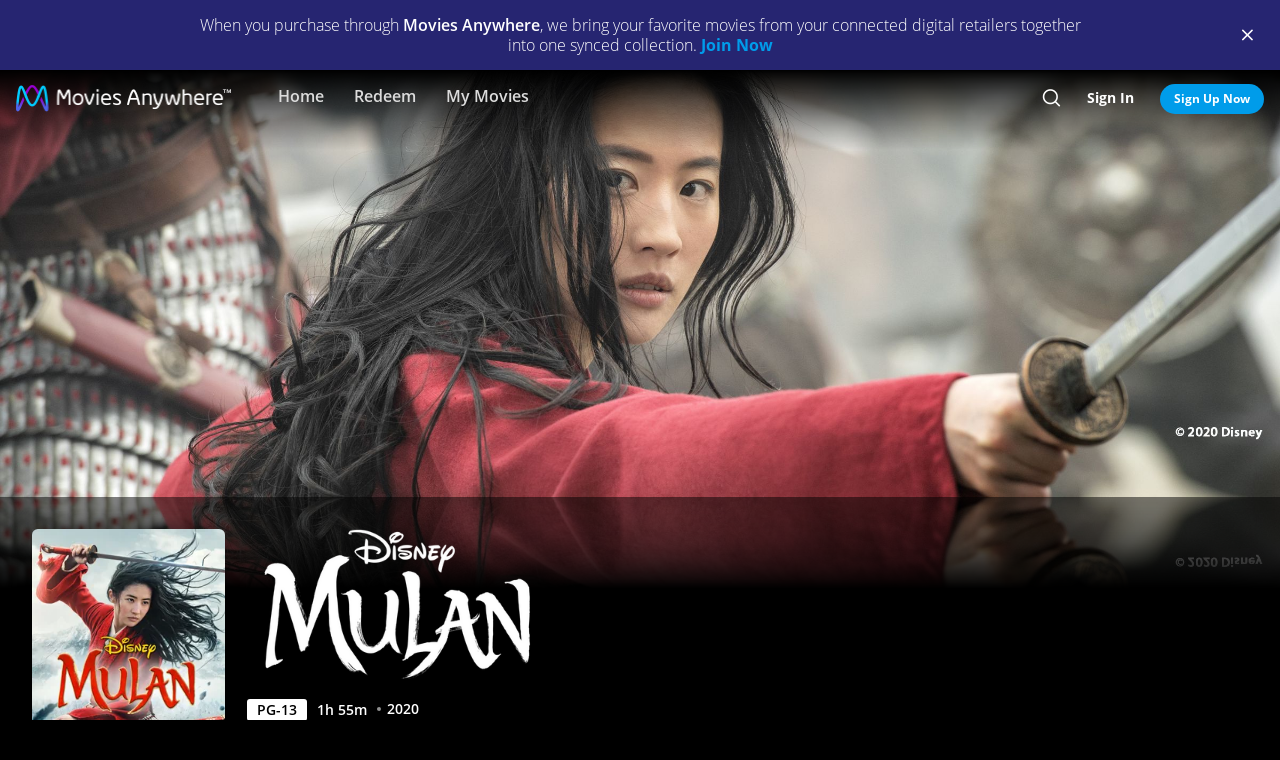

--- FILE ---
content_type: text/html; charset=utf-8
request_url: https://moviesanywhere.com/state.js?path=%2Fmovie%2Fmulan-2020
body_size: 237227
content:
window.__APOLLO_STATE__ = {};
window.__INITIAL_STATE__ = {"notificationReducer":{"error":null,"isFetching":false,"lastReceiveAt":null,"lastRequestAt":null},"appboyReducer":{"isInitialized":false},"layoutReducer":{"hasScroll":true,"showFooter":true,"showLogo":false,"showMobileCTA":false,"showNavbar":true},"routeReducer":{"locationBeforeTransitions":null,"pathname":"\u002Fmovie\u002Fmulan-2020","previouslyViewedRoute":null},"profileReducer":{"profileCreateReducer":{"isFetching":false},"profileDeleteReducer":{"isFetching":false},"profileEditReducer":{"isFetching":false},"profileListReducer":{"error":null,"graphiQLQuery":"","isFetching":false,"lastReceiveAt":null,"lastRequestAt":null},"profileSwitchReducer":{"error":null,"isFetching":false,"lastReceiveAt":null,"lastRequestAt":null},"profileThemeListReducer":{"isFetching":false}},"errorReducer":{},"searchReducer":{"error":null,"isPrefill":false,"lastReceiveAt":null,"lastRequestAt":null,"query":""},"authReducer":{"authSetTokensReducer":{"profileId":null,"csrf":null,"code":null,"isLoggedIn":false,"tokenType":null,"accessToken":null,"isPersistentSession":false,"coreId":null,"refreshToken":null},"authEmailCreateAccountReducer":{"email":null,"error":null,"isFetching":false,"lastReceiveAt":null,"lastRequestAt":null,"success":false},"authEmailLoginReducer":{"emailInputPrefillValue":null,"errorType":null,"infoType":null,"isFetching":false,"lastReceiveAt":null,"lastRequestAt":null},"authRefreshTokensReducer":{"errors":null,"isFetching":false,"lastReceiveAt":null,"lastRequestAt":null},"authResetPasswordReducer":{"error":null,"isFetching":false,"isTokenExpired":false,"lastReceiveAt":null,"lastRequestAt":null},"authSendResetPasswordReducer":{"email":null,"error":null,"isFetching":false,"lastReceiveAt":null,"lastRequestAt":null},"authSocialCreateAccountReducer":{"error":null,"isFetching":false,"lastReceiveAt":null,"lastRequestAt":null},"authSocialLoginReducer":{"email":null,"error":null,"isFetching":false,"lastReceiveAt":null,"lastRequestAt":null,"providerName":null}},"offCanvasReducer":{"isActive":false},"toastReducer":[],"router":{"location":{"pathname":"\u002Fmovie\u002Fmulan-2020","search":"","hash":"","key":"tzjgf3"},"action":"POP"},"entitiesReducer":{"LockedAction":{"9b8cfb32-64b3-484a-8cf8-f7ad552be665_locked":{"__typename":"LockedAction","id":"9b8cfb32-64b3-484a-8cf8-f7ad552be665_locked","subtitle":"","title":"Locked","message":"Content not available"},"4138b5a5-f54f-4655-af06-c3c5841d58d9_locked":{"__typename":"LockedAction","id":"4138b5a5-f54f-4655-af06-c3c5841d58d9_locked","subtitle":"","title":"Locked","message":"Content not available"},"30b8bf07-3969-4b6c-85b2-b1867c1a6475_locked":{"__typename":"LockedAction","id":"30b8bf07-3969-4b6c-85b2-b1867c1a6475_locked","subtitle":"","title":"Locked","message":"Content not available"},"b2537a68-8f8c-4d87-8d86-75fd90b033dc_locked":{"__typename":"LockedAction","id":"b2537a68-8f8c-4d87-8d86-75fd90b033dc_locked","subtitle":"","title":"Locked","message":"Content not available"},"5eb5f7da-bd60-4b71-ab86-98d839ed86c0_locked":{"__typename":"LockedAction","id":"5eb5f7da-bd60-4b71-ab86-98d839ed86c0_locked","subtitle":"","title":"Locked","message":"Content not available"},"fdf18977-9e02-41af-805f-d5de35f96428_locked":{"__typename":"LockedAction","id":"fdf18977-9e02-41af-805f-d5de35f96428_locked","subtitle":"","title":"Locked","message":"Content not available"},"93ab98ae-2259-4682-80eb-5c3ad132686e_locked":{"__typename":"LockedAction","id":"93ab98ae-2259-4682-80eb-5c3ad132686e_locked","subtitle":"","title":"Locked","message":"Content not available"},"6e0586aa-ac13-439d-a70d-9e773a24f9ea_locked":{"__typename":"LockedAction","id":"6e0586aa-ac13-439d-a70d-9e773a24f9ea_locked","subtitle":"","title":"Locked","message":"Content not available"},"711772da-8de1-43de-a8da-fb974e9c8e7b_locked":{"__typename":"LockedAction","id":"711772da-8de1-43de-a8da-fb974e9c8e7b_locked","subtitle":"","title":"Locked","message":"Content not available"},"d391652f-1d4e-4bce-b3ff-3288ea004727_locked":{"__typename":"LockedAction","id":"d391652f-1d4e-4bce-b3ff-3288ea004727_locked","subtitle":"","title":"Locked","message":"Content not available"},"a9d05c2b-13ec-408f-a213-a867dad0cb86_locked":{"__typename":"LockedAction","id":"a9d05c2b-13ec-408f-a213-a867dad0cb86_locked","subtitle":"","title":"Locked","message":"Content not available"},"97434d99-9c53-4a6f-bf54-7fdd6ab73f0f_locked":{"__typename":"LockedAction","id":"97434d99-9c53-4a6f-bf54-7fdd6ab73f0f_locked","subtitle":"","title":"Locked","message":"Content not available"},"b0a55ddf-3d9a-4db0-bcdb-b541dfe929f5_locked":{"__typename":"LockedAction","id":"b0a55ddf-3d9a-4db0-bcdb-b541dfe929f5_locked","subtitle":"","title":"Locked","message":"Content not available"},"b01cfe35-a047-4024-a387-036ff23fb8c4_locked":{"__typename":"LockedAction","id":"b01cfe35-a047-4024-a387-036ff23fb8c4_locked","subtitle":"","title":"Locked","message":"Content not available"},"ba1eadd3-a8f2-4a98-8a4a-ef8f3805d42b_locked":{"__typename":"LockedAction","id":"ba1eadd3-a8f2-4a98-8a4a-ef8f3805d42b_locked","subtitle":"","title":"Locked","message":"Content not available"},"8c49d74b-dd15-48b8-999c-adf407773ad2_locked":{"__typename":"LockedAction","id":"8c49d74b-dd15-48b8-999c-adf407773ad2_locked","subtitle":"","title":"Locked","message":"Content not available"},"ee4ba1ed-562a-4c0c-afd4-fffd720c517d_locked":{"__typename":"LockedAction","id":"ee4ba1ed-562a-4c0c-afd4-fffd720c517d_locked","subtitle":"","title":"Locked","message":"Content not available"},"01124001-e017-415f-8f83-653e7e436697_locked":{"__typename":"LockedAction","id":"01124001-e017-415f-8f83-653e7e436697_locked","subtitle":"","title":"Locked","message":"Content not available"},"6af0e5de-613d-47c5-8828-f8aadd9a836f_locked":{"__typename":"LockedAction","id":"6af0e5de-613d-47c5-8828-f8aadd9a836f_locked","subtitle":"","title":"Locked","message":"Content not available"},"39a9c2ee-9278-428b-8a64-8364d4b3fc35_locked":{"__typename":"LockedAction","id":"39a9c2ee-9278-428b-8a64-8364d4b3fc35_locked","subtitle":"","title":"Locked","message":"Content not available"},"c167e70f-8f7c-48fd-837f-803d0807f44e_locked":{"__typename":"LockedAction","id":"c167e70f-8f7c-48fd-837f-803d0807f44e_locked","subtitle":"","title":"Locked","message":"Content not available"},"7ed020bb-d21d-4d21-a562-3a65a7cf1e94_locked":{"__typename":"LockedAction","id":"7ed020bb-d21d-4d21-a562-3a65a7cf1e94_locked","subtitle":"","title":"Locked","message":"Content not available"},"87c813f0-fc5e-4402-9172-6fcdcbf14f73_locked":{"__typename":"LockedAction","id":"87c813f0-fc5e-4402-9172-6fcdcbf14f73_locked","subtitle":"","title":"Locked","message":"Content not available"},"c1d92d2c-d4a3-4c61-b7f1-e4db04a5c924_locked":{"__typename":"LockedAction","id":"c1d92d2c-d4a3-4c61-b7f1-e4db04a5c924_locked","subtitle":"","title":"Locked","message":"Content not available"},"377d4268-9457-4072-a826-8375e08802a5_locked":{"__typename":"LockedAction","id":"377d4268-9457-4072-a826-8375e08802a5_locked","subtitle":"","title":"Locked","message":"Content not available"}},"VideoSliderComponent":{"eyJwIjoiL21vdmllL211bGFuLTIwMjAiLCJpIjoiMGIyOGEwNWM3ZjRkNTMzMWFhMGIwYWJjYjIzYWJiNWUifQ==":{"__typename":"VideoSliderComponent","id":"eyJwIjoiL21vdmllL211bGFuLTIwMjAiLCJpIjoiMGIyOGEwNWM3ZjRkNTMzMWFhMGIwYWJjYjIzYWJiNWUifQ==","title":"Discover","items":[{"id":"07337293-74b5-4985-a491-0662a90d5945_92f2debe887834f0","schema":"VideoItem"}]},"eyJwIjoiL21vdmllL211bGFuLTIwMjAiLCJpIjoiMTllNzRiZGY1YzUyYjY4ZjMwOTQ5OTJmY2I3ZWQ0MmQifQ==":{"__typename":"VideoSliderComponent","id":"eyJwIjoiL21vdmllL211bGFuLTIwMjAiLCJpIjoiMTllNzRiZGY1YzUyYjY4ZjMwOTQ5OTJmY2I3ZWQ0MmQifQ==","title":"FEATURETTES","items":[{"id":"5eb5f7da-bd60-4b71-ab86-98d839ed86c0_571ded0fee81d77f","schema":"VideoItem"},{"id":"6e0586aa-ac13-439d-a70d-9e773a24f9ea_571ded0fee81d77f","schema":"VideoItem"},{"id":"8c49d74b-dd15-48b8-999c-adf407773ad2_571ded0fee81d77f","schema":"VideoItem"},{"id":"377d4268-9457-4072-a826-8375e08802a5_571ded0fee81d77f","schema":"VideoItem"},{"id":"b01cfe35-a047-4024-a387-036ff23fb8c4_571ded0fee81d77f","schema":"VideoItem"}]},"eyJwIjoiL21vdmllL211bGFuLTIwMjAiLCJpIjoiNDFiYjE5ZjVlMWYwNjI2M2Y5MTUzOGQ4YWI1ZjU0YmUifQ==":{"__typename":"VideoSliderComponent","id":"eyJwIjoiL21vdmllL211bGFuLTIwMjAiLCJpIjoiNDFiYjE5ZjVlMWYwNjI2M2Y5MTUzOGQ4YWI1ZjU0YmUifQ==","title":"DELETED SCENES","items":[{"id":"b2537a68-8f8c-4d87-8d86-75fd90b033dc_1869d8de4f7c4b81","schema":"VideoItem"},{"id":"7ed020bb-d21d-4d21-a562-3a65a7cf1e94_1869d8de4f7c4b81","schema":"VideoItem"},{"id":"a9d05c2b-13ec-408f-a213-a867dad0cb86_1869d8de4f7c4b81","schema":"VideoItem"},{"id":"93ab98ae-2259-4682-80eb-5c3ad132686e_1869d8de4f7c4b81","schema":"VideoItem"},{"id":"d391652f-1d4e-4bce-b3ff-3288ea004727_1869d8de4f7c4b81","schema":"VideoItem"},{"id":"c167e70f-8f7c-48fd-837f-803d0807f44e_1869d8de4f7c4b81","schema":"VideoItem"}]},"eyJwIjoiL21vdmllL211bGFuLTIwMjAiLCJpIjoiMWUyNGVmMTVkZmI4Zjk1MTQ4ZjI0NTIxNjgxNTc0MmIifQ==":{"__typename":"VideoSliderComponent","id":"eyJwIjoiL21vdmllL211bGFuLTIwMjAiLCJpIjoiMWUyNGVmMTVkZmI4Zjk1MTQ4ZjI0NTIxNjgxNTc0MmIifQ==","title":"DELETED SCENES WITH COMMENTARY","items":[{"id":"4138b5a5-f54f-4655-af06-c3c5841d58d9_f73be33578304e7f","schema":"VideoItem"},{"id":"6af0e5de-613d-47c5-8828-f8aadd9a836f_f73be33578304e7f","schema":"VideoItem"},{"id":"97434d99-9c53-4a6f-bf54-7fdd6ab73f0f_f73be33578304e7f","schema":"VideoItem"},{"id":"30b8bf07-3969-4b6c-85b2-b1867c1a6475_f73be33578304e7f","schema":"VideoItem"},{"id":"9b8cfb32-64b3-484a-8cf8-f7ad552be665_f73be33578304e7f","schema":"VideoItem"},{"id":"711772da-8de1-43de-a8da-fb974e9c8e7b_f73be33578304e7f","schema":"VideoItem"}]},"eyJwIjoiL21vdmllL211bGFuLTIwMjAiLCJpIjoiZDZiMDAyMzcxMjI0NGI0YzBjNTM5NGRmYjM0YzlkMDUifQ==":{"__typename":"VideoSliderComponent","id":"eyJwIjoiL21vdmllL211bGFuLTIwMjAiLCJpIjoiZDZiMDAyMzcxMjI0NGI0YzBjNTM5NGRmYjM0YzlkMDUifQ==","title":"MUSIC VIDEOS","items":[{"id":"01124001-e017-415f-8f83-653e7e436697_97030939603a5ab2","schema":"VideoItem"},{"id":"87c813f0-fc5e-4402-9172-6fcdcbf14f73_97030939603a5ab2","schema":"VideoItem"},{"id":"ba1eadd3-a8f2-4a98-8a4a-ef8f3805d42b_97030939603a5ab2","schema":"VideoItem"},{"id":"39a9c2ee-9278-428b-8a64-8364d4b3fc35_97030939603a5ab2","schema":"VideoItem"},{"id":"c1d92d2c-d4a3-4c61-b7f1-e4db04a5c924_97030939603a5ab2","schema":"VideoItem"},{"id":"ee4ba1ed-562a-4c0c-afd4-fffd720c517d_97030939603a5ab2","schema":"VideoItem"},{"id":"b0a55ddf-3d9a-4db0-bcdb-b541dfe929f5_97030939603a5ab2","schema":"VideoItem"},{"id":"fdf18977-9e02-41af-805f-d5de35f96428_97030939603a5ab2","schema":"VideoItem"}]}},"Providers":{"providers":{"hiddenRetailers":[],"hiddenServices":[],"retailers":{"0":{"id":"iTunes","schema":"NOT_YET_CONNECTED"},"1":{"id":"amazon","schema":"NOT_YET_CONNECTED"},"2":{"id":"vudu","schema":"NOT_YET_CONNECTED"},"3":{"id":"google","schema":"NOT_YET_CONNECTED"},"4":{"id":"comcast","schema":"NOT_YET_CONNECTED"},"5":{"id":"verizon-ma","schema":"NOT_YET_CONNECTED"},"6":{"id":"att-ma","schema":"NOT_YET_CONNECTED"}},"services":[]}},"HeroPane":{"4797fcc158e18a73914906ebfd8623dc_67182fb80da4b295":{"id":"4797fcc158e18a73914906ebfd8623dc_67182fb80da4b295","primaryAction":null,"image":{"alt":"Mulan (2020)","url":"\u002F\u002Fimages.moviesanywhere.com\u002F3823dde6d532269aab193ac97d7d116a\u002Fa50b7b42-27a6-40cd-b2a3-19b6fd23a1e5"}}},"Retailers":{"iTunes":{"footnote":null,"unlinkingUrl":"https:\u002F\u002Fretailer.moviesanywhere.com\u002Fapi\u002Flinks\u002FAPL","requireStudioSharing":false,"isLinked":false,"legalText":null,"linkingUrl":"https:\u002F\u002Fretailer.moviesanywhere.com\u002Fapi\u002Flinks\u002FAPL\u002Finitiate","fullColorImage":{"alt":"iTunes","url":"\u002F\u002Fimages.moviesanywhere.com\u002Fstatic\u002Flinkingprovider\u002Ffull\u002Fcolor\u002Fitunes\u002Fb747a3b3e53c089c4c9089cd38c7262f"},"promoId":null,"name":"iTunes","vppaUnlinkingUrl":"https:\u002F\u002Fretailer.moviesanywhere.com\u002Fapi\u002Flinks\u002FAPL\u002Fvppa","linkStatus":"neverLinked","serviceType":"retailer","initiateLink":{"allowedReturnDomains":[],"deeplinkKey":"apple","linkUrl":"https:\u002F\u002Fretailer.moviesanywhere.com\u002Fapi\u002Flinks\u002FviaRetailer\u002FAPL","returnUrl":"https:\u002F\u002Fitunes.apple.com\u002Fus\u002Fmovies"},"squareColorImage":{"url":"\u002F\u002Fimages.moviesanywhere.com\u002Fstatic\u002Flinkingprovider\u002Fsquare\u002Fcolor\u002Fitunes\u002Fee59914314e2b16dc597956c26ac112f"},"fullDarkImage":{"alt":"iTunes","url":"\u002F\u002Fimages.moviesanywhere.com\u002Fstatic\u002Flinkingprovider\u002Ffull\u002Fdark\u002Fitunes\u002Fadde30ec769d088d9429147b33c8cf62"},"showJit":false,"id":"iTunes","previouslyLinked":false,"businessKey":"APL"},"amazon":{"footnote":null,"unlinkingUrl":"https:\u002F\u002Fretailer.moviesanywhere.com\u002Fapi\u002Flinks\u002FAMZ","requireStudioSharing":false,"isLinked":false,"legalText":null,"linkingUrl":"https:\u002F\u002Fretailer.moviesanywhere.com\u002Fapi\u002Flinks\u002FAMZ\u002Finitiate","fullColorImage":{"alt":"Prime Video","url":"\u002F\u002Fimages.moviesanywhere.com\u002Fstatic\u002Flinkingprovider\u002Ffull\u002Fcolor\u002Famazon\u002F109343903d427d2fa1fb2f435b5153d5"},"promoId":null,"name":"Prime Video","vppaUnlinkingUrl":"https:\u002F\u002Fretailer.moviesanywhere.com\u002Fapi\u002Flinks\u002FAMZ\u002Fvppa","linkStatus":"neverLinked","serviceType":"retailer","initiateLink":{"allowedReturnDomains":[],"deeplinkKey":"amazon","linkUrl":"https:\u002F\u002Fretailer.moviesanywhere.com\u002Fapi\u002Flinks\u002FviaRetailer\u002FAMZ","returnUrl":"https:\u002F\u002Fwww.amazon.com\u002Fgp\u002Fvideo\u002Fstorefront\u002F"},"squareColorImage":{"url":"\u002F\u002Fimages.moviesanywhere.com\u002Fstatic\u002Flinkingprovider\u002Fsquare\u002Fcolor\u002Famazon\u002F2a2e252428777e7bb29fc52ec446d1f2"},"fullDarkImage":{"alt":"Prime Video","url":"\u002F\u002Fimages.moviesanywhere.com\u002Fstatic\u002Flinkingprovider\u002Ffull\u002Fdark\u002Famazon\u002F2e6da5a8ab478dab6f023631ad4b4b95"},"showJit":false,"id":"amazon","previouslyLinked":false,"businessKey":"AMZ"},"vudu":{"footnote":null,"unlinkingUrl":"https:\u002F\u002Fretailer.moviesanywhere.com\u002Fapi\u002Flinks\u002FVUD","requireStudioSharing":false,"isLinked":false,"legalText":null,"linkingUrl":"https:\u002F\u002Fretailer.moviesanywhere.com\u002Fapi\u002Flinks\u002FVUD\u002Finitiate","fullColorImage":{"alt":"Fandango at Home","url":"\u002F\u002Fimages.moviesanywhere.com\u002Fhero\u002F753e1909d707428bd6f10877ce6567a6"},"promoId":null,"name":"Fandango at Home","vppaUnlinkingUrl":"https:\u002F\u002Fretailer.moviesanywhere.com\u002Fapi\u002Flinks\u002FVUD\u002Fvppa","linkStatus":"neverLinked","serviceType":"retailer","initiateLink":{"allowedReturnDomains":["vudu.com"],"deeplinkKey":"vudu","linkUrl":"https:\u002F\u002Fretailer.moviesanywhere.com\u002Fapi\u002Flinks\u002FviaRetailer\u002FVUD","returnUrl":"http:\u002F\u002Fwww.vudu.com\u002F"},"squareColorImage":{"url":"\u002F\u002Fimages.moviesanywhere.com\u002Fhero\u002Fd89f7b164bf54887ce846743fe130f2c"},"fullDarkImage":{"alt":"Fandango at Home","url":"\u002F\u002Fimages.moviesanywhere.com\u002Fhero\u002Fe5ae80922ff88aee0d35d38800a5ea87"},"showJit":false,"id":"vudu","previouslyLinked":false,"businessKey":"VUD"},"google":{"footnote":null,"unlinkingUrl":"https:\u002F\u002Fretailer.moviesanywhere.com\u002Fapi\u002Flinks\u002FGOO","requireStudioSharing":false,"isLinked":false,"legalText":null,"linkingUrl":"https:\u002F\u002Fretailer.moviesanywhere.com\u002Fapi\u002Flinks\u002FGOO\u002Finitiate","fullColorImage":{"alt":"Google Play\u002FYouTube","url":"\u002F\u002Fimages.moviesanywhere.com\u002Fstatic\u002Flinkingprovider\u002Ffull\u002Fcolor\u002Fgoogle\u002Fed4b7571c878af96c2beaf0ae6438fbe"},"promoId":null,"name":"Google Play\u002FYouTube","vppaUnlinkingUrl":"https:\u002F\u002Fretailer.moviesanywhere.com\u002Fapi\u002Flinks\u002FGOO\u002Fvppa","linkStatus":"neverLinked","serviceType":"retailer","initiateLink":{"allowedReturnDomains":[],"deeplinkKey":"google","linkUrl":"https:\u002F\u002Fretailer.moviesanywhere.com\u002Fapi\u002Flinks\u002FviaRetailer\u002FGOO","returnUrl":"https:\u002F\u002Fplay.google.com\u002Fstore\u002Fmovies"},"squareColorImage":{"url":"\u002F\u002Fimages.moviesanywhere.com\u002Fstatic\u002Flinkingprovider\u002Fsquare\u002Fcolor\u002Fgoogle\u002Ff32448bac3d0f09b8276138e1c328671"},"fullDarkImage":{"alt":"Google Play\u002FYouTube","url":"\u002F\u002Fimages.moviesanywhere.com\u002Fstatic\u002Flinkingprovider\u002Ffull\u002Fdark\u002Fgoogle\u002F24fa787fc3845f6d702aaf34e56391cf"},"showJit":false,"id":"google","previouslyLinked":false,"businessKey":"GOO"},"comcast":{"footnote":"Xfinity Account Required","unlinkingUrl":"https:\u002F\u002Fretailer.moviesanywhere.com\u002Fapi\u002Flinks\u002FCOM","requireStudioSharing":false,"isLinked":false,"legalText":null,"linkingUrl":"https:\u002F\u002Fretailer.moviesanywhere.com\u002Fapi\u002Flinks\u002FCOM\u002Finitiate","fullColorImage":{"alt":"Comcast","url":"\u002F\u002Fimages.moviesanywhere.com\u002Fstatic\u002Flinkingprovider\u002Ffull\u002Fcolor\u002Fcomcast\u002Fe754f13e90058a15d62b9f027412497c"},"promoId":null,"name":"Comcast","vppaUnlinkingUrl":"https:\u002F\u002Fretailer.moviesanywhere.com\u002Fapi\u002Flinks\u002FCOM\u002Fvppa","linkStatus":"neverLinked","serviceType":"retailer","initiateLink":{"allowedReturnDomains":[],"deeplinkKey":"xfinity","linkUrl":"https:\u002F\u002Fretailer.moviesanywhere.com\u002Fapi\u002Flinks\u002FviaRetailer\u002FCOM","returnUrl":"https:\u002F\u002Fwww.xfinity.com\u002Fstream\u002F"},"squareColorImage":{"url":"\u002F\u002Fimages.moviesanywhere.com\u002Fstatic\u002Flinkingprovider\u002Fsquare\u002Fcolor\u002Fcomcast\u002Ffdff821e0194405184406b62b5958adf"},"fullDarkImage":{"alt":"Comcast","url":"\u002F\u002Fimages.moviesanywhere.com\u002Fstatic\u002Flinkingprovider\u002Ffull\u002Fdark\u002Fcomcast\u002F64b733af1a79352f915e087891e21a8c"},"showJit":false,"id":"comcast","previouslyLinked":false,"businessKey":"COM"},"verizon-ma":{"footnote":"Verizon Fios TV Account Required","unlinkingUrl":"https:\u002F\u002Fretailer.moviesanywhere.com\u002Fapi\u002Flinks\u002FVZN","requireStudioSharing":false,"isLinked":false,"legalText":null,"linkingUrl":"https:\u002F\u002Fretailer.moviesanywhere.com\u002Fapi\u002Flinks\u002FVZN\u002Finitiate","fullColorImage":{"alt":"Verizon Fios TV","url":"\u002F\u002Fimages.moviesanywhere.com\u002Fstatic\u002Flinkingprovider\u002Ffull\u002Fcolor\u002Fverizon\u002F524973333e679363f6c2fa69331d6205"},"promoId":null,"name":"Verizon Fios TV","vppaUnlinkingUrl":"https:\u002F\u002Fretailer.moviesanywhere.com\u002Fapi\u002Flinks\u002FVZN\u002Fvppa","linkStatus":"neverLinked","serviceType":"retailer","initiateLink":{"allowedReturnDomains":[],"deeplinkKey":"verizon","linkUrl":"https:\u002F\u002Fretailer.moviesanywhere.com\u002Fapi\u002Flinks\u002FviaRetailer\u002FVZN","returnUrl":"https:\u002F\u002Ftv.verizon.com\u002Fwatch\u002Fsettings\u002Fmoviesanywhere\u002Fcomplete"},"squareColorImage":{"url":"\u002F\u002Fimages.moviesanywhere.com\u002Fimageset\u002Fd6dfac59dd42ea309c0da01425ae39cf"},"fullDarkImage":{"alt":"Verizon Fios TV","url":"\u002F\u002Fimages.moviesanywhere.com\u002Fstatic\u002Flinkingprovider\u002Ffull\u002Fdark\u002Fverizon\u002Ff7ca19ea498bb8f5e5254e25d3843755"},"showJit":false,"id":"verizon-ma","previouslyLinked":false,"businessKey":"VZN"},"att-ma":{"footnote":"DIRECTV Service Required","unlinkingUrl":"https:\u002F\u002Fretailer.moviesanywhere.com\u002Fapi\u002Flinks\u002FATT","requireStudioSharing":false,"isLinked":false,"legalText":null,"linkingUrl":"https:\u002F\u002Fretailer.moviesanywhere.com\u002Fapi\u002Flinks\u002FATT\u002Finitiate","fullColorImage":{"alt":"DIRECTV","url":"\u002F\u002Fimages.moviesanywhere.com\u002Fa9f57602fb940036e369bd0d371d80c1\u002F1fa838fa-8dd2-4264-9d2d-3dd445685aaa"},"promoId":null,"name":"DIRECTV","vppaUnlinkingUrl":"https:\u002F\u002Fretailer.moviesanywhere.com\u002Fapi\u002Flinks\u002FATT\u002Fvppa","linkStatus":"neverLinked","serviceType":"retailer","initiateLink":{"allowedReturnDomains":[],"deeplinkKey":"directv","linkUrl":"https:\u002F\u002Fretailer.moviesanywhere.com\u002Fapi\u002Flinks\u002FviaRetailer\u002FATT","returnUrl":"https:\u002F\u002Fwww.directv.com\u002Fmovies"},"squareColorImage":{"url":"\u002F\u002Fimages.moviesanywhere.com\u002Fimageset\u002Fe220003875ad34a64f118facf0404aa8"},"fullDarkImage":{"alt":"DIRECTV","url":"\u002F\u002Fimages.moviesanywhere.com\u002Fbb8b1ff7417f5fe82c812f9f0b3d149c\u002Fe7394da8-e239-452c-b07f-3c828e31af0e"},"showJit":false,"id":"att-ma","previouslyLinked":false,"businessKey":"ATT"}},"HeroComponent":{"4797fcc158e18a73914906ebfd8623dc":{"__typename":"HeroComponent","runtimeMinutes":115,"panes":["4797fcc158e18a73914906ebfd8623dc_67182fb80da4b295"],"mainAction":{"id":"1ac6aaee-3ba0-4538-ab76-34b617e002c2_buy","schema":"StoreAction"},"autoRotateInterval":1,"title":"Mulan (2020)","primaryAction":null,"id":"4797fcc158e18a73914906ebfd8623dc","image":{"alt":"Mulan (2020)","url":"\u002F\u002Fimages.moviesanywhere.com\u002F3823dde6d532269aab193ac97d7d116a\u002Fa50b7b42-27a6-40cd-b2a3-19b6fd23a1e5"},"year":2020,"actions":[{"id":"b7f9a9b5-5a77-48d1-a341-1a3db34f3eef_4f04efa41063ebf8","schema":"PlayAction"},{"id":"1ac6aaee-3ba0-4538-ab76-34b617e002c2_follow","schema":"FollowAction"}],"rating":"PG-13"}},"BoxArtSliderComponent":{"12c05031130875b295b618e2a95524a4":{"__typename":"BoxArtSliderComponent","id":"12c05031130875b295b618e2a95524a4","size":"MEDIUM","title":"You Might Also Like...","appendedButton":null,"headerButton":null,"items":[{"id":"3603eae4-5aa3-48ad-b374-eeb0a029c485_97a7cf952a5e1c9b","schema":"BoxArtItem"},{"id":"b3e83e2e-7227-4c89-bcab-58a4d5757aed_97a7cf952a5e1c9b","schema":"BoxArtItem"},{"id":"a908f96a-d631-452b-bbe1-7c2c046ede5b_97a7cf952a5e1c9b","schema":"BoxArtItem"},{"id":"8172c283-b124-4309-86e1-4f21f866c7c9_97a7cf952a5e1c9b","schema":"BoxArtItem"},{"id":"bba09e9f-f742-4eb4-acd0-d5a5acdcd2eb_97a7cf952a5e1c9b","schema":"BoxArtItem"},{"id":"15285ea9-65e4-4f1f-9282-a46242177eed_97a7cf952a5e1c9b","schema":"BoxArtItem"},{"id":"9c101d63-4b86-44f9-b759-ca8b5dbde018_97a7cf952a5e1c9b","schema":"BoxArtItem"},{"id":"8ea8169e-4d07-413d-aa47-250350182ce3_97a7cf952a5e1c9b","schema":"BoxArtItem"},{"id":"cd900261-cf56-465b-820a-0edacbb23b2b_97a7cf952a5e1c9b","schema":"BoxArtItem"},{"id":"86365c22-5afd-4a5f-ad04-09a25317c40c_97a7cf952a5e1c9b","schema":"BoxArtItem"},{"id":"00806bad-6e09-48ce-bb1b-4413befc78bb_97a7cf952a5e1c9b","schema":"BoxArtItem"},{"id":"497e9839-5966-4a7c-88ab-79bc085fcdca_97a7cf952a5e1c9b","schema":"BoxArtItem"},{"id":"34b90ba8-1b6d-42c7-9e69-1fe63bb44d4c_97a7cf952a5e1c9b","schema":"BoxArtItem"},{"id":"d1b31c1c-2a39-442a-b67f-1dcee6c4d505_97a7cf952a5e1c9b","schema":"BoxArtItem"},{"id":"8f9d33f8-2357-4144-8523-e5156eb2fc41_97a7cf952a5e1c9b","schema":"BoxArtItem"},{"id":"d5cf7d75-e76f-444e-8c66-c971e872456c_97a7cf952a5e1c9b","schema":"BoxArtItem"},{"id":"e7ec63ca-da81-49ba-aa0a-69437f950027_97a7cf952a5e1c9b","schema":"BoxArtItem"},{"id":"7ddc07b1-8a3a-439f-9c3a-59cc57a8f5fd_97a7cf952a5e1c9b","schema":"BoxArtItem"},{"id":"411d3314-2fef-4af6-86b1-3c4ad6535aa0_97a7cf952a5e1c9b","schema":"BoxArtItem"},{"id":"117e9dbb-10c3-45e7-b672-ef9277ae5994_97a7cf952a5e1c9b","schema":"BoxArtItem"},{"id":"c328d270-82b4-4fc2-803d-79491c734e76_97a7cf952a5e1c9b","schema":"BoxArtItem"},{"id":"d36f5d7c-093a-4d51-a201-4f419f37f17c_97a7cf952a5e1c9b","schema":"BoxArtItem"},{"id":"2620b046-ddb2-4952-8a7f-5dee467b3180_97a7cf952a5e1c9b","schema":"BoxArtItem"},{"id":"d30e9e49-4806-4e11-8487-b7b29235cff6_97a7cf952a5e1c9b","schema":"BoxArtItem"},{"id":"f0e706f4-6790-4685-9f68-65aa172cf541_97a7cf952a5e1c9b","schema":"BoxArtItem"},{"id":"913663c9-b968-40a9-a02d-f77713212b8e_97a7cf952a5e1c9b","schema":"BoxArtItem"},{"id":"3459fed7-908e-4d74-be38-9d81284177e2_97a7cf952a5e1c9b","schema":"BoxArtItem"},{"id":"77ae8462-79b2-4587-82c6-fb8bd4170e09_97a7cf952a5e1c9b","schema":"BoxArtItem"},{"id":"c79ce8bf-c3f6-4f0f-b7ae-012c1e7cf3e3_97a7cf952a5e1c9b","schema":"BoxArtItem"},{"id":"073663d3-143d-47ea-9b52-44ade37c38d7_97a7cf952a5e1c9b","schema":"BoxArtItem"},{"id":"30aaef31-fa4f-4678-ab74-67fca65ba066_97a7cf952a5e1c9b","schema":"BoxArtItem"},{"id":"3409561e-ed46-48af-8aa1-94f54d84bad1_97a7cf952a5e1c9b","schema":"BoxArtItem"},{"id":"10774d5c-6cf3-4399-ad2e-098417edb458_97a7cf952a5e1c9b","schema":"BoxArtItem"},{"id":"83e4ee2d-d4b8-4584-b57e-7e7489bf49d3_97a7cf952a5e1c9b","schema":"BoxArtItem"},{"id":"eb67302d-1173-4410-827b-c81f9295b784_97a7cf952a5e1c9b","schema":"BoxArtItem"},{"id":"66808256-ad6f-4765-ba6d-8ad2ed0fc8ae_97a7cf952a5e1c9b","schema":"BoxArtItem"},{"id":"94b3df8d-d257-4b52-bda9-568974b4616d_97a7cf952a5e1c9b","schema":"BoxArtItem"},{"id":"ab0027a3-37f3-4b2b-95a3-15d6ddafe0b9_97a7cf952a5e1c9b","schema":"BoxArtItem"},{"id":"80303b27-a10c-4100-8611-4f67a388627c_97a7cf952a5e1c9b","schema":"BoxArtItem"},{"id":"b1331176-259d-4fc6-8fee-4bf8501fef29_97a7cf952a5e1c9b","schema":"BoxArtItem"}]},"9c2629642b8aec69b8c618decda00e83":{"__typename":"BoxArtSliderComponent","id":"9c2629642b8aec69b8c618decda00e83","size":"MEDIUM","title":"New Releases","appendedButton":null,"headerButton":[{"__typename":"DetailAction","targetTitle":"New Releases","targetType":"COLLECTION","targetId":"101fe2ad-5f08-4852-bf6b-76997a37185f","target":"\u002Fcollection\u002Fnew-releases","subtitle":"","title":"SEE ALL","actionContext":"[base64]","id":"9c2629642b8aec69b8c618decda00e83_c2099403ad33bdf9"}],"items":[{"id":"1c000646-c837-465d-af23-9e80bca5f739_814cc5c79cdee4bd","schema":"BoxArtItem"},{"id":"99c8dd94-fa6a-4606-b12e-a47d67220fd4_814cc5c79cdee4bd","schema":"BoxArtItem"},{"id":"aad81fee-89a0-4ca7-9afa-ca457c2da677_814cc5c79cdee4bd","schema":"BoxArtItem"},{"id":"13755206-da52-475b-993b-e5d43e213d9f_814cc5c79cdee4bd","schema":"BoxArtItem"},{"id":"b0c7a1e5-ed04-4445-aa8a-46be28fbbfb2_814cc5c79cdee4bd","schema":"BoxArtItem"},{"id":"716a28c8-0320-4959-b783-3e65bf135df5_814cc5c79cdee4bd","schema":"BoxArtItem"},{"id":"cdcf8f6a-e8a6-4352-b2f8-974d7d9aeae7_814cc5c79cdee4bd","schema":"BoxArtItem"},{"id":"f5550aaf-51f6-45c6-95f8-3181b2d697ae_814cc5c79cdee4bd","schema":"BoxArtItem"},{"id":"fc49b2a9-9cb5-4bc9-abe0-4806c1cb5731_814cc5c79cdee4bd","schema":"BoxArtItem"},{"id":"16715e81-eb2c-4a11-8a34-e29468100f5e_814cc5c79cdee4bd","schema":"BoxArtItem"},{"id":"85ef6049-ae1b-4c55-b702-9ed2d9838b07_814cc5c79cdee4bd","schema":"BoxArtItem"},{"id":"1b40e6c1-6e93-4869-9465-64d1521fc6c8_814cc5c79cdee4bd","schema":"BoxArtItem"},{"id":"9287d4c5-726c-4b16-aa09-88749544de70_814cc5c79cdee4bd","schema":"BoxArtItem"},{"id":"8a6c9ff7-6056-47b5-8a21-8042c407e7df_814cc5c79cdee4bd","schema":"BoxArtItem"},{"id":"c3f1361d-8ec2-41e1-8061-6335b8713e32_814cc5c79cdee4bd","schema":"BoxArtItem"},{"id":"fe912f57-606c-4b8b-b653-1ec40714a5e9_814cc5c79cdee4bd","schema":"BoxArtItem"},{"id":"dd8847f6-348f-47d4-96c2-df5507855ee3_814cc5c79cdee4bd","schema":"BoxArtItem"},{"id":"2f65c75a-1a55-4c60-b789-f2e75f0b93fd_814cc5c79cdee4bd","schema":"BoxArtItem"},{"id":"026a6455-da85-4a34-915a-e8c6a7622971_814cc5c79cdee4bd","schema":"BoxArtItem"},{"id":"d55608d7-4785-4fb9-9a69-225354dee0cb_814cc5c79cdee4bd","schema":"BoxArtItem"},{"id":"ed5be9b1-589d-44df-adbd-a4e9b412f870_814cc5c79cdee4bd","schema":"BoxArtItem"},{"id":"d4f71617-fc93-4a94-ac5b-6da62e8f4fc7_814cc5c79cdee4bd","schema":"BoxArtItem"},{"id":"e35ce26e-3c44-4f8a-9c64-15d5f0699d75_814cc5c79cdee4bd","schema":"BoxArtItem"}]}},"ReviewComponent":{"9833bcd7d5cb5ba9e7c5a9631e19b95a":{"__typename":"ReviewComponent","id":"9833bcd7d5cb5ba9e7c5a9631e19b95a","actionContext":"[base64]","rottenTomatoes":{"consensus":"It could have told its classic story with greater depth, but the live-action Mulan is a visual marvel that serves as a stirring update to its animated predecessor.","reviews":["102981045","102930222","102828685","102826854","102824823","102767302","102750457","102723311","102719367","102659010"],"rottenTomatoesUrl":"https:\u002F\u002Fwww.rottentomatoes.com\u002Fm\u002Fmulan_2020","score":"72","scoreType":"CERTIFIED_FRESH"}}},"FollowAction":{"1ac6aaee-3ba0-4538-ab76-34b617e002c2_follow":{"__typename":"FollowAction","id":"1ac6aaee-3ba0-4538-ab76-34b617e002c2_follow","subtitle":null,"title":"Wishlist","followed":"playable::1ac6aaee-3ba0-4538-ab76-34b617e002c2::follow","playable":{"id":"1ac6aaee-3ba0-4538-ab76-34b617e002c2","title":"Mulan (2020)","__typename":"Feature"}}},"DetailAction":{"9c2629642b8aec69b8c618decda00e83_c8a4f991364f60da":{"__typename":"DetailAction","targetTitle":"Springsteen: Deliver Me From Nowhere","targetType":"MDP","targetId":"fc49b2a9-9cb5-4bc9-abe0-4806c1cb5731","target":"\u002Fmovie\u002Fspringsteen-deliver-me-from-nowhere-2025","subtitle":"","title":"Detail","actionContext":"[base64]","id":"9c2629642b8aec69b8c618decda00e83_c8a4f991364f60da"},"9c2629642b8aec69b8c618decda00e83_b89b14dfec804538":{"__typename":"DetailAction","targetTitle":"One Battle After Another (with ASL)","targetType":"MDP","targetId":"f5550aaf-51f6-45c6-95f8-3181b2d697ae","target":"\u002Fmovie\u002Fone-battle-after-another-with-asl-2025","subtitle":"","title":"Detail","actionContext":"[base64]","id":"9c2629642b8aec69b8c618decda00e83_b89b14dfec804538"},"12c05031130875b295b618e2a95524a4_f0229b499327d36c":{"__typename":"DetailAction","targetTitle":"10,000 BC","targetType":"MDP","targetId":"3603eae4-5aa3-48ad-b374-eeb0a029c485","target":"\u002Fmovie\u002F10000-bc","subtitle":"","title":"Detail","actionContext":"[base64]","id":"12c05031130875b295b618e2a95524a4_f0229b499327d36c"},"9c2629642b8aec69b8c618decda00e83_63767834dbe0da75":{"__typename":"DetailAction","targetTitle":"The Thing with Feathers","targetType":"MDP","targetId":"16715e81-eb2c-4a11-8a34-e29468100f5e","target":"\u002Fmovie\u002Fthe-thing-with-feathers-2025","subtitle":"","title":"Detail","actionContext":"[base64]","id":"9c2629642b8aec69b8c618decda00e83_63767834dbe0da75"},"9c2629642b8aec69b8c618decda00e83_cb252e947cbfb44d":{"__typename":"DetailAction","targetTitle":"Soul on Fire","targetType":"MDP","targetId":"026a6455-da85-4a34-915a-e8c6a7622971","target":"\u002Fmovie\u002Fsoul-on-fire-2025","subtitle":"","title":"Detail","actionContext":"[base64]","id":"9c2629642b8aec69b8c618decda00e83_cb252e947cbfb44d"},"9c2629642b8aec69b8c618decda00e83_657d186091665246":{"__typename":"DetailAction","targetTitle":"Stitch Head","targetType":"MDP","targetId":"fe912f57-606c-4b8b-b653-1ec40714a5e9","target":"\u002Fmovie\u002Fstitch-head-2025","subtitle":"","title":"Detail","actionContext":"[base64]","id":"9c2629642b8aec69b8c618decda00e83_657d186091665246"},"9c2629642b8aec69b8c618decda00e83_3a5da5d80c8f6499":{"__typename":"DetailAction","targetTitle":"Black Phone 2","targetType":"MDP","targetId":"d55608d7-4785-4fb9-9a69-225354dee0cb","target":"\u002Fmovie\u002Fblack-phone-2-2025","subtitle":"","title":"Detail","actionContext":"[base64]","id":"9c2629642b8aec69b8c618decda00e83_3a5da5d80c8f6499"},"9c2629642b8aec69b8c618decda00e83_73d920ac1731bbc2":{"__typename":"DetailAction","targetTitle":"Gabby's Dollhouse: The Movie","targetType":"MDP","targetId":"d4f71617-fc93-4a94-ac5b-6da62e8f4fc7","target":"\u002Fmovie\u002Fgabbys-dollhouse-the-movie-2025","subtitle":"","title":"Detail","actionContext":"[base64]","id":"9c2629642b8aec69b8c618decda00e83_73d920ac1731bbc2"},"12c05031130875b295b618e2a95524a4_242fa3997e11ba36":{"__typename":"DetailAction","targetTitle":"Street Fighter: The Legend of Chun-Li","targetType":"MDP","targetId":"80303b27-a10c-4100-8611-4f67a388627c","target":"\u002Fmovie\u002Fstreet-fighter-the-legend-of-chun-li","subtitle":"","title":"Detail","actionContext":"[base64]","id":"12c05031130875b295b618e2a95524a4_242fa3997e11ba36"},"9c2629642b8aec69b8c618decda00e83_bed99b41b109289c":{"__typename":"DetailAction","targetTitle":"Anemone","targetType":"MDP","targetId":"ed5be9b1-589d-44df-adbd-a4e9b412f870","target":"\u002Fmovie\u002Fanemone-2025","subtitle":"","title":"Detail","actionContext":"[base64]","id":"9c2629642b8aec69b8c618decda00e83_bed99b41b109289c"},"12c05031130875b295b618e2a95524a4_8adf9211bf04657d":{"__typename":"DetailAction","targetTitle":"Jungle Cruise","targetType":"MDP","targetId":"94b3df8d-d257-4b52-bda9-568974b4616d","target":"\u002Fmovie\u002Fjungle-cruise","subtitle":"","title":"Detail","actionContext":"[base64]","id":"12c05031130875b295b618e2a95524a4_8adf9211bf04657d"},"9c2629642b8aec69b8c618decda00e83_4e8cdbc60c2f389f":{"__typename":"DetailAction","targetTitle":"Rental Family","targetType":"MDP","targetId":"1c000646-c837-465d-af23-9e80bca5f739","target":"\u002Fmovie\u002Frental-family-2025","subtitle":"","title":"Detail","actionContext":"[base64]","id":"9c2629642b8aec69b8c618decda00e83_4e8cdbc60c2f389f"},"12c05031130875b295b618e2a95524a4_7bae9c940c1515e":{"__typename":"DetailAction","targetTitle":"The Woman King","targetType":"MDP","targetId":"b3e83e2e-7227-4c89-bcab-58a4d5757aed","target":"\u002Fmovie\u002Fwoman-king-2022","subtitle":"","title":"Detail","actionContext":"[base64]","id":"12c05031130875b295b618e2a95524a4_7bae9c940c1515e"},"9c2629642b8aec69b8c618decda00e83_e2fb1bf12b0daa86":{"__typename":"DetailAction","targetTitle":"The Best You Can","targetType":"MDP","targetId":"c3f1361d-8ec2-41e1-8061-6335b8713e32","target":"\u002Fmovie\u002Fthe-best-you-can-2025","subtitle":"","title":"Detail","actionContext":"[base64]","id":"9c2629642b8aec69b8c618decda00e83_e2fb1bf12b0daa86"},"12c05031130875b295b618e2a95524a4_1052ab0e60558f76":{"__typename":"DetailAction","targetTitle":"Wonder Woman (Commemorative Edition)","targetType":"MDP","targetId":"a908f96a-d631-452b-bbe1-7c2c046ede5b","target":"\u002Fmovie\u002Fwonder-woman-commemorative-edition","subtitle":"","title":"Detail","actionContext":"[base64]","id":"12c05031130875b295b618e2a95524a4_1052ab0e60558f76"},"12c05031130875b295b618e2a95524a4_ad1ebb2e54ac12d1":{"__typename":"DetailAction","targetTitle":"Wonder Woman: Bloodlines","targetType":"MDP","targetId":"34b90ba8-1b6d-42c7-9e69-1fe63bb44d4c","target":"\u002Fmovie\u002Fwonder-woman-bloodlines","subtitle":"","title":"Detail","actionContext":"[base64]","id":"12c05031130875b295b618e2a95524a4_ad1ebb2e54ac12d1"},"12c05031130875b295b618e2a95524a4_313c1f2052b5933b":{"__typename":"DetailAction","targetTitle":"The Scorpion King 2: Rise of a Warrior","targetType":"MDP","targetId":"d5cf7d75-e76f-444e-8c66-c971e872456c","target":"\u002Fmovie\u002Fthe-scorpion-king-2-rise-of-a-warrior","subtitle":"","title":"Detail","actionContext":"[base64]","id":"12c05031130875b295b618e2a95524a4_313c1f2052b5933b"},"9c2629642b8aec69b8c618decda00e83_416ec215b5c6b52b":{"__typename":"DetailAction","targetTitle":"Chainsaw Man - The Movie: Reze Arc","targetType":"MDP","targetId":"1b40e6c1-6e93-4869-9465-64d1521fc6c8","target":"\u002Fmovie\u002Fchainsaw-man-the-movie-reze-arc-2025","subtitle":"","title":"Detail","actionContext":"[base64]","id":"9c2629642b8aec69b8c618decda00e83_416ec215b5c6b52b"},"12c05031130875b295b618e2a95524a4_c6648952373db4ae":{"__typename":"DetailAction","targetTitle":"Kingdom 2: Far And Away","targetType":"MDP","targetId":"bba09e9f-f742-4eb4-acd0-d5a5acdcd2eb","target":"\u002Fmovie\u002Fkingdom-2-far-and-away-2022","subtitle":"","title":"Detail","actionContext":"[base64]","id":"12c05031130875b295b618e2a95524a4_c6648952373db4ae"},"12c05031130875b295b618e2a95524a4_ae2713a7ecb76838":{"__typename":"DetailAction","targetTitle":"Tomorrowland","targetType":"MDP","targetId":"10774d5c-6cf3-4399-ad2e-098417edb458","target":"\u002Fmovie\u002Ftomorrowland","subtitle":"","title":"Detail","actionContext":"[base64]","id":"12c05031130875b295b618e2a95524a4_ae2713a7ecb76838"},"12c05031130875b295b618e2a95524a4_ad0ef8f1a4d9f5e":{"__typename":"DetailAction","targetTitle":"The Last Dragon","targetType":"MDP","targetId":"cd900261-cf56-465b-820a-0edacbb23b2b","target":"\u002Fmovie\u002Fthe-last-dragon","subtitle":"","title":"Detail","actionContext":"[base64]","id":"12c05031130875b295b618e2a95524a4_ad0ef8f1a4d9f5e"},"12c05031130875b295b618e2a95524a4_bbe6ad51caed5e21":{"__typename":"DetailAction","targetTitle":"The Scorpion King 4: Quest for Power","targetType":"MDP","targetId":"f0e706f4-6790-4685-9f68-65aa172cf541","target":"\u002Fmovie\u002Fthe-scorpion-king-4-quest-for-power","subtitle":"","title":"Detail","actionContext":"[base64]","id":"12c05031130875b295b618e2a95524a4_bbe6ad51caed5e21"},"12c05031130875b295b618e2a95524a4_1ed1c93d00ecade9":{"__typename":"DetailAction","targetTitle":"The Three Musketeers","targetType":"MDP","targetId":"66808256-ad6f-4765-ba6d-8ad2ed0fc8ae","target":"\u002Fmovie\u002Fthe-three-musketeers-1993","subtitle":"","title":"Detail","actionContext":"[base64]","id":"12c05031130875b295b618e2a95524a4_1ed1c93d00ecade9"},"12c05031130875b295b618e2a95524a4_580560295ffc4659":{"__typename":"DetailAction","targetTitle":"Raya and the Last Dragon","targetType":"MDP","targetId":"9c101d63-4b86-44f9-b759-ca8b5dbde018","target":"\u002Fmovie\u002Fraya-and-the-last-dragon","subtitle":"","title":"Detail","actionContext":"[base64]","id":"12c05031130875b295b618e2a95524a4_580560295ffc4659"},"12c05031130875b295b618e2a95524a4_4c113ebd3b232d92":{"__typename":"DetailAction","targetTitle":"Clash of the Titans","targetType":"MDP","targetId":"00806bad-6e09-48ce-bb1b-4413befc78bb","target":"\u002Fmovie\u002Fclash-of-the-titans","subtitle":"","title":"Detail","actionContext":"[base64]","id":"12c05031130875b295b618e2a95524a4_4c113ebd3b232d92"},"9c2629642b8aec69b8c618decda00e83_edd4628f1dccb99b":{"__typename":"DetailAction","targetTitle":"Women Wearing Shoulder Pads","targetType":"MDP","targetId":"e35ce26e-3c44-4f8a-9c64-15d5f0699d75","target":"\u002Fmovie\u002Fwomen-wearing-shoulder-pads-2025","subtitle":"","title":"Detail","actionContext":"[base64]","id":"9c2629642b8aec69b8c618decda00e83_edd4628f1dccb99b"},"9c2629642b8aec69b8c618decda00e83_738f82fb84042609":{"__typename":"DetailAction","targetTitle":"Five Nights at Freddy's 2","targetType":"MDP","targetId":"cdcf8f6a-e8a6-4352-b2f8-974d7d9aeae7","target":"\u002Fmovie\u002Ffive-nights-at-freddys-2-2025","subtitle":"","title":"Detail","actionContext":"[base64]","id":"9c2629642b8aec69b8c618decda00e83_738f82fb84042609"},"9c2629642b8aec69b8c618decda00e83_d27bf60633579962":{"__typename":"DetailAction","targetTitle":"Tron: Ares","targetType":"MDP","targetId":"9287d4c5-726c-4b16-aa09-88749544de70","target":"\u002Fmovie\u002Ftron-ares-2025","subtitle":"","title":"Detail","actionContext":"[base64]","id":"9c2629642b8aec69b8c618decda00e83_d27bf60633579962"},"12c05031130875b295b618e2a95524a4_44c89644a9214d7":{"__typename":"DetailAction","targetTitle":"Percy Jackson & the Olympians: The Lightning Thief","targetType":"MDP","targetId":"30aaef31-fa4f-4678-ab74-67fca65ba066","target":"\u002Fmovie\u002Fpercy-jackson-the-olympians-the-lightning-thief","subtitle":"","title":"Detail","actionContext":"[base64]","id":"12c05031130875b295b618e2a95524a4_44c89644a9214d7"},"12c05031130875b295b618e2a95524a4_f393a001ee666a64":{"__typename":"DetailAction","targetTitle":"Legend of the Millennium Dragon","targetType":"MDP","targetId":"d30e9e49-4806-4e11-8487-b7b29235cff6","target":"\u002Fmovie\u002Flegend-of-the-millennium-dragon","subtitle":"","title":"Detail","actionContext":"[base64]","id":"12c05031130875b295b618e2a95524a4_f393a001ee666a64"},"9c2629642b8aec69b8c618decda00e83_5d9b859294ecd94f":{"__typename":"DetailAction","targetTitle":"Adult Swim's The Elephant","targetType":"MDP","targetId":"b0c7a1e5-ed04-4445-aa8a-46be28fbbfb2","target":"\u002Fmovie\u002Fadult-swims-the-elephant-2025","subtitle":"","title":"Detail","actionContext":"[base64]","id":"9c2629642b8aec69b8c618decda00e83_5d9b859294ecd94f"},"12c05031130875b295b618e2a95524a4_3cf2c195b82be438":{"__typename":"DetailAction","targetTitle":"Warcraft","targetType":"MDP","targetId":"86365c22-5afd-4a5f-ad04-09a25317c40c","target":"\u002Fmovie\u002Fwarcraft","subtitle":"","title":"Detail","actionContext":"[base64]","id":"12c05031130875b295b618e2a95524a4_3cf2c195b82be438"},"12c05031130875b295b618e2a95524a4_3cae8a74b5627d5":{"__typename":"DetailAction","targetTitle":"Moana 2","targetType":"MDP","targetId":"c328d270-82b4-4fc2-803d-79491c734e76","target":"\u002Fmovie\u002Fmoana-2-2024","subtitle":"","title":"Detail","actionContext":"[base64]","id":"12c05031130875b295b618e2a95524a4_3cae8a74b5627d5"},"12c05031130875b295b618e2a95524a4_b300fe4afcc5f27":{"__typename":"DetailAction","targetTitle":"The Rescue","targetType":"MDP","targetId":"d36f5d7c-093a-4d51-a201-4f419f37f17c","target":"\u002Fmovie\u002Fthe-rescue","subtitle":"","title":"Detail","actionContext":"[base64]","id":"12c05031130875b295b618e2a95524a4_b300fe4afcc5f27"},"12c05031130875b295b618e2a95524a4_f524e7f1e332ac17":{"__typename":"DetailAction","targetTitle":"A Wrinkle in Time","targetType":"MDP","targetId":"77ae8462-79b2-4587-82c6-fb8bd4170e09","target":"\u002Fmovie\u002Fa-wrinkle-in-time","subtitle":"","title":"Detail","actionContext":"[base64]","id":"12c05031130875b295b618e2a95524a4_f524e7f1e332ac17"},"9c2629642b8aec69b8c618decda00e83_115f13b75ba4f0aa":{"__typename":"DetailAction","targetTitle":"Song Sung Blue","targetType":"MDP","targetId":"99c8dd94-fa6a-4606-b12e-a47d67220fd4","target":"\u002Fmovie\u002Fsong-sung-blue-2025","subtitle":"","title":"Detail","actionContext":"[base64]","id":"9c2629642b8aec69b8c618decda00e83_115f13b75ba4f0aa"},"9c2629642b8aec69b8c618decda00e83_e6e9b7610b303aaa":{"__typename":"DetailAction","targetTitle":"One Battle After Another","targetType":"MDP","targetId":"2f65c75a-1a55-4c60-b789-f2e75f0b93fd","target":"\u002Fmovie\u002Fone-battle-after-another-2025","subtitle":"","title":"Detail","actionContext":"[base64]","id":"9c2629642b8aec69b8c618decda00e83_e6e9b7610b303aaa"},"12c05031130875b295b618e2a95524a4_4a86ca2d2f1fd85b":{"__typename":"DetailAction","targetTitle":"Helen of Troy","targetType":"MDP","targetId":"b1331176-259d-4fc6-8fee-4bf8501fef29","target":"\u002Fmovie\u002Fhelen-of-troy","subtitle":"","title":"Detail","actionContext":"[base64]","id":"12c05031130875b295b618e2a95524a4_4a86ca2d2f1fd85b"},"12c05031130875b295b618e2a95524a4_8b5e2bf2dd45eeb1":{"__typename":"DetailAction","targetTitle":"The Legend of the Shadowless Sword","targetType":"MDP","targetId":"7ddc07b1-8a3a-439f-9c3a-59cc57a8f5fd","target":"\u002Fmovie\u002Fthe-legend-of-the-shadowless-sword-2005","subtitle":"","title":"Detail","actionContext":"[base64]","id":"12c05031130875b295b618e2a95524a4_8b5e2bf2dd45eeb1"},"12c05031130875b295b618e2a95524a4_165da5da2124db02":{"__typename":"DetailAction","targetTitle":"The Scorpion King","targetType":"MDP","targetId":"eb67302d-1173-4410-827b-c81f9295b784","target":"\u002Fmovie\u002Fthe-scorpion-king","subtitle":"","title":"Detail","actionContext":"[base64]","id":"12c05031130875b295b618e2a95524a4_165da5da2124db02"},"12c05031130875b295b618e2a95524a4_708b8e88a765ab89":{"__typename":"DetailAction","targetTitle":"Moana","targetType":"MDP","targetId":"913663c9-b968-40a9-a02d-f77713212b8e","target":"\u002Fmovie\u002Fmoana-2016","subtitle":"","title":"Detail","actionContext":"[base64]","id":"12c05031130875b295b618e2a95524a4_708b8e88a765ab89"},"12c05031130875b295b618e2a95524a4_7ff394744b6d294d":{"__typename":"DetailAction","targetTitle":"Star Wars: The Force Awakens","targetType":"MDP","targetId":"073663d3-143d-47ea-9b52-44ade37c38d7","target":"\u002Fmovie\u002Fstar-wars-the-force-awakens","subtitle":"","title":"Detail","actionContext":"[base64]","id":"12c05031130875b295b618e2a95524a4_7ff394744b6d294d"},"12c05031130875b295b618e2a95524a4_b2865873f4f8a914":{"__typename":"DetailAction","targetTitle":"The Lord of the Rings: The War of the Rohirrim","targetType":"MDP","targetId":"8172c283-b124-4309-86e1-4f21f866c7c9","target":"\u002Fmovie\u002Flord-of-the-rings-the-war-of-the-rohirrim-2024","subtitle":"","title":"Detail","actionContext":"[base64]","id":"12c05031130875b295b618e2a95524a4_b2865873f4f8a914"},"12c05031130875b295b618e2a95524a4_18bf900bec59cdd5":{"__typename":"DetailAction","targetTitle":"Sheena","targetType":"MDP","targetId":"8f9d33f8-2357-4144-8523-e5156eb2fc41","target":"\u002Fmovie\u002Fsheena","subtitle":"","title":"Detail","actionContext":"[base64]","id":"12c05031130875b295b618e2a95524a4_18bf900bec59cdd5"},"9c2629642b8aec69b8c618decda00e83_262435465fb5ad38":{"__typename":"DetailAction","targetTitle":"Wicked: For Good","targetType":"MDP","targetId":"716a28c8-0320-4959-b783-3e65bf135df5","target":"\u002Fmovie\u002Fwicked-for-good-2025","subtitle":"","title":"Detail","actionContext":"[base64]","id":"9c2629642b8aec69b8c618decda00e83_262435465fb5ad38"},"12c05031130875b295b618e2a95524a4_22bb5444557023c2":{"__typename":"DetailAction","targetTitle":"League Of Gods","targetType":"MDP","targetId":"8ea8169e-4d07-413d-aa47-250350182ce3","target":"\u002Fmovie\u002Fleague-of-gods","subtitle":"","title":"Detail","actionContext":"[base64]","id":"12c05031130875b295b618e2a95524a4_22bb5444557023c2"},"12c05031130875b295b618e2a95524a4_194eb23eb49e112b":{"__typename":"DetailAction","targetTitle":"The Eagle","targetType":"MDP","targetId":"ab0027a3-37f3-4b2b-95a3-15d6ddafe0b9","target":"\u002Fmovie\u002Fthe-eagle","subtitle":"","title":"Detail","actionContext":"[base64]","id":"12c05031130875b295b618e2a95524a4_194eb23eb49e112b"},"12c05031130875b295b618e2a95524a4_55820cc0b7ad240e":{"__typename":"DetailAction","targetTitle":"Jet Li's Fearless","targetType":"MDP","targetId":"3459fed7-908e-4d74-be38-9d81284177e2","target":"\u002Fmovie\u002Fjet-lis-fearless","subtitle":"","title":"Detail","actionContext":"[base64]","id":"12c05031130875b295b618e2a95524a4_55820cc0b7ad240e"},"9c2629642b8aec69b8c618decda00e83_5f85b6e671691cb7":{"__typename":"DetailAction","targetTitle":"Border Hunters","targetType":"MDP","targetId":"dd8847f6-348f-47d4-96c2-df5507855ee3","target":"\u002Fmovie\u002Fborder-hunters-2025","subtitle":"","title":"Detail","actionContext":"[base64]","id":"9c2629642b8aec69b8c618decda00e83_5f85b6e671691cb7"},"12c05031130875b295b618e2a95524a4_e92979433cec144":{"__typename":"DetailAction","targetTitle":"Tristan & Isolde","targetType":"MDP","targetId":"e7ec63ca-da81-49ba-aa0a-69437f950027","target":"\u002Fmovie\u002Ftristan-and-isolde","subtitle":"","title":"Detail","actionContext":"[base64]","id":"12c05031130875b295b618e2a95524a4_e92979433cec144"},"12c05031130875b295b618e2a95524a4_b930e28815e9a760":{"__typename":"DetailAction","targetTitle":"Aquaman","targetType":"MDP","targetId":"2620b046-ddb2-4952-8a7f-5dee467b3180","target":"\u002Fmovie\u002Faquaman","subtitle":"","title":"Detail","actionContext":"[base64]","id":"12c05031130875b295b618e2a95524a4_b930e28815e9a760"},"9c2629642b8aec69b8c618decda00e83_a89bb0952ea0138c":{"__typename":"DetailAction","targetTitle":"Bugonia","targetType":"MDP","targetId":"8a6c9ff7-6056-47b5-8a21-8042c407e7df","target":"\u002Fmovie\u002Fbugonia-2025","subtitle":"","title":"Detail","actionContext":"[base64]","id":"9c2629642b8aec69b8c618decda00e83_a89bb0952ea0138c"},"12c05031130875b295b618e2a95524a4_b1db485f92f1ba39":{"__typename":"DetailAction","targetTitle":"Squanto: A Warrior's Tale","targetType":"MDP","targetId":"d1b31c1c-2a39-442a-b67f-1dcee6c4d505","target":"\u002Fmovie\u002Fsquanto-a-warriors-tale","subtitle":"","title":"Detail","actionContext":"[base64]","id":"12c05031130875b295b618e2a95524a4_b1db485f92f1ba39"},"9c2629642b8aec69b8c618decda00e83_58f372c131db849a":{"__typename":"DetailAction","targetTitle":"The Travellers","targetType":"MDP","targetId":"13755206-da52-475b-993b-e5d43e213d9f","target":"\u002Fmovie\u002Fthe-travellers-2025","subtitle":"","title":"Detail","actionContext":"[base64]","id":"9c2629642b8aec69b8c618decda00e83_58f372c131db849a"},"9c2629642b8aec69b8c618decda00e83_b2df2d51eb35b04a":{"__typename":"DetailAction","targetTitle":"Predator: Badlands","targetType":"MDP","targetId":"aad81fee-89a0-4ca7-9afa-ca457c2da677","target":"\u002Fmovie\u002Fpredator-badlands-2025","subtitle":"","title":"Detail","actionContext":"[base64]","id":"9c2629642b8aec69b8c618decda00e83_b2df2d51eb35b04a"},"12c05031130875b295b618e2a95524a4_436a1904665922e7":{"__typename":"DetailAction","targetTitle":"Mortal Kombat 2: Annihilation","targetType":"MDP","targetId":"411d3314-2fef-4af6-86b1-3c4ad6535aa0","target":"\u002Fmovie\u002Fmortal-kombat-2-annihilation","subtitle":"","title":"Detail","actionContext":"[base64]","id":"12c05031130875b295b618e2a95524a4_436a1904665922e7"},"12c05031130875b295b618e2a95524a4_698cae8501d7ccf0":{"__typename":"DetailAction","targetTitle":"Genghis Khan","targetType":"MDP","targetId":"83e4ee2d-d4b8-4584-b57e-7e7489bf49d3","target":"\u002Fmovie\u002Fgenghis-khan-1965","subtitle":"","title":"Detail","actionContext":"[base64]","id":"12c05031130875b295b618e2a95524a4_698cae8501d7ccf0"},"12c05031130875b295b618e2a95524a4_9dfa6e929aac09d0":{"__typename":"DetailAction","targetTitle":"SPARTACUS","targetType":"MDP","targetId":"497e9839-5966-4a7c-88ab-79bc085fcdca","target":"\u002Fmovie\u002Fspartacus","subtitle":"","title":"Detail","actionContext":"[base64]","id":"12c05031130875b295b618e2a95524a4_9dfa6e929aac09d0"},"9c2629642b8aec69b8c618decda00e83_efc451d0a7eee376":{"__typename":"DetailAction","targetTitle":"Sisu: Road to Revenge","targetType":"MDP","targetId":"85ef6049-ae1b-4c55-b702-9ed2d9838b07","target":"\u002Fmovie\u002Fsisu-road-to-revenge-2025","subtitle":"","title":"Detail","actionContext":"[base64]","id":"9c2629642b8aec69b8c618decda00e83_efc451d0a7eee376"},"12c05031130875b295b618e2a95524a4_9f77538daffd1ebc":{"__typename":"DetailAction","targetTitle":"Wrath of the Titans","targetType":"MDP","targetId":"c79ce8bf-c3f6-4f0f-b7ae-012c1e7cf3e3","target":"\u002Fmovie\u002Fwrath-of-the-titans","subtitle":"","title":"Detail","actionContext":"[base64]","id":"12c05031130875b295b618e2a95524a4_9f77538daffd1ebc"},"12c05031130875b295b618e2a95524a4_54b1cfc79c922504":{"__typename":"DetailAction","targetTitle":"King Arthur","targetType":"MDP","targetId":"3409561e-ed46-48af-8aa1-94f54d84bad1","target":"\u002Fmovie\u002Fking-arthur","subtitle":"","title":"Detail","actionContext":"[base64]","id":"12c05031130875b295b618e2a95524a4_54b1cfc79c922504"},"12c05031130875b295b618e2a95524a4_fd083d87132e9a51":{"__typename":"DetailAction","targetTitle":"Wonder Woman","targetType":"MDP","targetId":"15285ea9-65e4-4f1f-9282-a46242177eed","target":"\u002Fmovie\u002Fwonder-woman-2017","subtitle":"","title":"Detail","actionContext":"[base64]","id":"12c05031130875b295b618e2a95524a4_fd083d87132e9a51"},"12c05031130875b295b618e2a95524a4_b4ebc111fe648284":{"__typename":"DetailAction","targetTitle":"Wonder Woman 1984","targetType":"MDP","targetId":"117e9dbb-10c3-45e7-b672-ef9277ae5994","target":"\u002Fmovie\u002Fwonder-woman-1984-2020","subtitle":"","title":"Detail","actionContext":"[base64]","id":"12c05031130875b295b618e2a95524a4_b4ebc111fe648284"}},"UnsupportedComponent":{"2e9e2035c03da2904971b52ec97ac489":{"__typename":"CreditComponent","id":"2e9e2035c03da2904971b52ec97ac489"}},"AdditionalInfoComponent":{"fa0472d7f21fbe48a568f0aa0e140c04":{"__typename":"AdditionalInfoComponent","playableResolutionInfo":null,"availabilityInfo":{"highestResolutionString":"4K","highestColorFormat":null,"highestColorFormatString":null,"highestResolution":"uhd"},"bestAvailableAudioFormats":[{"displayName":"5.1","format":"surround"}],"captions":[{"displayName":"English","tag":"en"},{"displayName":"Spanish","tag":"es-419"}],"purchaseDate":null,"retailer":null,"genres":["Action","Drama"],"ownedInfo":null,"releaseDate":1599177600,"title":"Additional Info","languages":[{"displayName":"English","tag":"en"},{"displayName":"Spanish","tag":"es-419"}],"id":"fa0472d7f21fbe48a568f0aa0e140c04","playableInfo":null,"bestAvailableColorFormats":[{"displayName":"HDR","format":"hdr10"},{"displayName":"Dolby Vision","format":"dolbyvision"}],"labels":{"genre":"Genre","supportedColorFormats":"Supported Color Formats","captions":"Captions","audioFormat":"Audio Format","purchaseDate":"Transaction Date","retailer":"Retailer","releaseDate":"Release Date","languages":"Languages","ownedFormat":"Format"}}},"RottenTomatoesReviewItem":{"102659010":{"id":"102659010","criticName":"David Gonzalez","publicationName":"The Cinematic Reel","reviewDate":1675175493000,"reviewLink":"https:\u002F\u002Fthecinematicreel.com\u002Freel-review-mulan\u002F","reviewText":"In its attempt to be different and original, Mulan cements its place as one of the finest Disney live-adaptions released thus far. ","scoreType":"FRESH"},"102719367":{"id":"102719367","criticName":"Annlee Ellingson","publicationName":"CineWomen","reviewDate":1660703522000,"reviewLink":"https:\u002F\u002Fannleee.medium.com\u002Fmulan-whale-rider-beau-travail-good-trouble-3eb280510371","reviewText":"The ambition and scale of Mulan sing through in this non-musical adaptation.","scoreType":"FRESH"},"102723311":{"id":"102723311","criticName":"Keith Garlington","publicationName":"Keith & the Movies","reviewDate":1661356073000,"reviewLink":"https:\u002F\u002Fkeithandthemovies.com\u002F2020\u002F09\u002F08\u002Freview-mulan-2020\u002F","reviewText":"“Mulan” pulls us into a vibrant and fascinating world while telling a story full of inspiration and relevance.","scoreType":"FRESH"},"102750457":{"id":"102750457","criticName":"Erick Estrada","publicationName":"Cinegarage","reviewDate":1667937417000,"reviewLink":"https:\u002F\u002Fwww.patreon.com\u002Fposts\u002Fmulan-critica-41314334","reviewText":"Navigates through different terrains and attempts to cross a few borders. Sometimes it does so successfully, and sometimes it doesn't. [Full review in Spanish]","scoreType":"ROTTEN"},"102767302":{"id":"102767302","criticName":"Victor Pineyro","publicationName":"Seventh Art Studio","reviewDate":1673130228000,"reviewLink":"https:\u002F\u002Fseventhartstudio.com\u002Fmulan-2020-resena\u002F","reviewText":"Beyond the fact that China feels like plastic, Mulan used to be, mainly, about its protagonist cutting personality, something that is totally missing from this adaptation. [Full review in Spanish]","scoreType":"ROTTEN"},"102824823":{"id":"102824823","criticName":"Nuha Hassan","publicationName":"Nuha Hassan (Medium)","reviewDate":1689866262000,"reviewLink":"https:\u002F\u002Fmedium.com\u002F@nuhahassan\u002Fmulan-2020-review-disney-fails-to-capture-the-traits-of-mulan-12e0dc8c1948","reviewText":"The critical differences in the movie change a lot of Mulan’s character traits, and it is evident that the writers missed the opportunity to make her special.","scoreType":"ROTTEN"},"102826854":{"id":"102826854","criticName":"Manuel São Bento","publicationName":"MSB Reviews","reviewDate":1690222104000,"reviewLink":"https:\u002F\u002Fwww.msbreviews.com\u002Fmovie-reviews\u002Fmulan-2020-spoiler-free-review","reviewText":"Even though Niki Caro delivers the realistic, distinct take that was promised, its execution feels inferior to the original animated film in every single way. The 1998’s movie is far more epic and cinematic than its remake.","scoreType":"ROTTEN"},"102828685":{"id":"102828685","criticName":"Peter Travers","publicationName":"ABC News","reviewDate":1690401624000,"reviewLink":"https:\u002F\u002Fwww.goodmorningamerica.com\u002Famp\u002Fculture\u002Fstory\u002Fmulan-review-expect-disney-film-72819342","reviewText":"At its core, Caro's \"Mulan\" is quietly revolutionary, as it revels in the exhilarating sight of a young woman fighting for and earning her place in the world.","scoreType":"FRESH"},"102930222":{"id":"102930222","criticName":"Joonatan Itkonen","publicationName":"Region Free","reviewDate":1764888437000,"reviewLink":"https:\u002F\u002Fregionfree.net\u002Fmulan-disney-remake-jet-li-streaming-review\u002F","reviewText":"MULAN is a film best described as an \"if only\" production. If only the script had the input from actual Chinese people. If only it didn’t treat the culture, history, and mythology like a cheap prop.","scoreType":"ROTTEN"},"102981045":{"id":"102981045","criticName":"Sarah Vincent","publicationName":"Sarah G Vincent Views","reviewDate":1735807510000,"reviewLink":"https:\u002F\u002Fsarahgvincentviews.com\u002Fmovies\u002Fmulan\u002F","reviewText":"It also does not help that Li is a legendary, iconic actor, and Yifei Liu, who plays Mulan, is not the best actor. She is not bad, but she is a wee bit wooden. ","scoreType":"ROTTEN"}},"SynopsisComponent":{"68d3fbe71b2d6736e4bb0f1a7da4d036":{"__typename":"SynopsisComponent","id":"68d3fbe71b2d6736e4bb0f1a7da4d036","copyrightInfo":"© 2020 Disney Enterprises, Inc. All Rights Reserved.","text":"Acclaimed filmmaker Niki Caro brings the epic tale of China’s legendary warrior to life in Disney’s Mulan, in which a fearless young woman risks everything out of love for her family and her country to become one of the greatest warriors China has ever known. When the Emperor of China issues a decree that one man per family must serve in the Imperial Army to defend the country from Northern invaders, Hua Mulan, the eldest daughter of an honored warrior, steps in to take the place of her ailing father. Masquerading as a man, Hua Jun, she is tested every step of the way and must harness her inner-strength and embrace her true potential. It is an epic journey that will transform her into an honored warrior and earn her the respect of a grateful nation…and a proud father.","credits":[{"id":"2c2b6554-3a22-45db-81b7-6d3e2f7294b0","creditType":"Cast","name":"Yifei Liu"},{"id":"e0709c23-c507-4e06-8592-dd32aef431e6","creditType":"Cast","name":"Donnie Yen"},{"id":"c08a9e09-fcde-450f-a2e8-62a3a8fcdc2c","creditType":"Cast","name":"Gong Li"},{"id":"51c2e26e-867e-4648-80d6-695fb68dfb06","creditType":"Cast","name":"Jet Li"},{"id":"49e4d9e5-90bd-4842-951c-244b82474e07","creditType":"Cast","name":"Jason Scott Lee"},{"id":"3869a3d0-42ba-429e-ab41-a06d868e4f4a","creditType":"Cast","name":"Yoson An"},{"id":"3377d127-1a40-4853-a137-da4af92f1d35","creditType":"Cast","name":"Tzi Ma"},{"id":"d7920bd3-b572-45b3-912b-b9492324ac1f","creditType":"Cast","name":"Rosalind Chao"},{"id":"385df0ef-f767-44a7-b044-7adb4cfe202a","creditType":"Cast","name":"Cheng Pei Pei"},{"id":"ae822153-08aa-42ed-9dba-fe907ea50d32","creditType":"Cast","name":"Xana Tang"},{"id":"c93e9fd9-0fe6-42e9-b069-6b012572379b","creditType":"Cast","name":"Ron Yuan"},{"id":"52f0fab1-4af3-4910-920e-5b1b697de127","creditType":"Cast","name":"Jun Yu"},{"id":"ce4cb8c4-3abe-4ced-9df4-84efb2b64b69","creditType":"Cast","name":"Chen Tang"},{"id":"29ba676b-1272-4ab3-9492-8ed197715a25","creditType":"Cast","name":"Doua Moua"},{"id":"0682344c-b069-4c9a-a653-4413bc8ad768","creditType":"Cast","name":"Jimmy Wong"},{"id":"34edd89c-4bea-4958-bd7d-1fe89b0b64e4","creditType":"Cast","name":"Nelson Lee"},{"id":"5f60be33-c3ae-4b41-9178-56b1b58f0960","creditType":"Cast","name":"Hoon Lee"},{"id":"1f6d832a-a4cb-4897-9e9c-7e1bf731f4fe","creditType":"Cast","name":"Crystal Rao"},{"id":"5cb31cce-4f40-4b49-b550-11cc8d94c5e2","creditType":"Cast","name":"Elena Askin"},{"id":"85a310a8-c499-4cbe-be92-8934010dd9fa","creditType":"Cast","name":"Vincent Feng"},{"id":"526bbc3f-c6bc-4705-a9e0-86dfc6842eca","creditType":"Directors","name":"Niki Caro"},{"id":"a028e732-fc04-4b34-b1ab-80d86ecc9caa","creditType":"Producers","name":"Chris Bender"},{"id":"f3518c27-e342-4408-846f-41c3ddb4d7ea","creditType":"Producers","name":"Jake Weiner"},{"id":"12e38714-c2a4-4d29-8483-3048d8a77c0a","creditType":"Producers","name":"Jason T. Reed"},{"id":"4d80ed8d-3156-43a5-b85d-6e86051a16e8","creditType":"Writers","name":"Rick Jaffa"},{"id":"23a67719-e147-4d7a-af2b-778da0a25116","creditType":"Writers","name":"Amanda Silver"},{"id":"5c06d8a0-974b-4f3b-902d-d030d6ad548c","creditType":"Writers","name":"Lauren Hynek"},{"id":"19f4ac26-5967-4965-8888-87ecb3f85cb4","creditType":"Writers","name":"Elizabeth Martin"},{"id":"ab7daf57-a7ee-4c5d-8a51-4f5fdc726433","creditType":"Composers","name":"Harry Gregson-Williams"}],"image":{"url":"\u002F\u002Fimages.moviesanywhere.com\u002F108dd21db976879d33f1b502a54a3e54\u002Fec63f29b-b8b5-4cb6-968d-e2fe3b2badae"}}},"PlayAction":{"b7f9a9b5-5a77-48d1-a341-1a3db34f3eef_4f04efa41063ebf8":{"__typename":"PlayAction","id":"b7f9a9b5-5a77-48d1-a341-1a3db34f3eef_4f04efa41063ebf8","subtitle":"","title":"Preview","actionContext":"[base64]","playerData":"playableId=b7f9a9b5-5a77-48d1-a341-1a3db34f3eef&fromComponent=HERO&fromQuery"},"07337293-74b5-4985-a491-0662a90d5945_44b554a2a40fb72a":{"__typename":"PlayAction","id":"07337293-74b5-4985-a491-0662a90d5945_44b554a2a40fb72a","subtitle":"","title":"Play","actionContext":"[base64]","playerData":"playableId=07337293-74b5-4985-a491-0662a90d5945&fromComponent&fromQuery=anon-promos%2Fmulan-2020"}},"MovieMarqueeComponent":{"e0d04dff507e5ca94d20cd5aaf1f509e":{"brandingImage":null,"heroImage":{"url":"\u002F\u002Fimages.moviesanywhere.com\u002F3823dde6d532269aab193ac97d7d116a\u002Fa50b7b42-27a6-40cd-b2a3-19b6fd23a1e5"},"titleImage":{"aspectRatioFractions":["2\u002F1"],"id":"c333e51b-1cf3-472b-8f94-68640c3b0125","url":"\u002F\u002Fimages.moviesanywhere.com\u002F18114f0473c1bfd13008212a58b4e919\u002Fc333e51b-1cf3-472b-8f94-68640c3b0125"},"badge":null,"boxArtImage":{"url":"\u002F\u002Fimages.moviesanywhere.com\u002F108dd21db976879d33f1b502a54a3e54\u002Fec63f29b-b8b5-4cb6-968d-e2fe3b2badae"},"__typename":"MovieMarqueeComponent","rottenTomatoesBadge":{"score":"72","type":"CERTIFIED_FRESH"},"licenseTerms":"PRICING SUBJECT TO CHANGE. CONFIRM CURRENT PRICING WITH APPLICABLE RETAILER. ALL TRANSACTIONS SUBJECT TO APPLICABLE LICENSE TERMS AND CONDITIONS. SEE RETAILER FOR DETAILS.","runtimeMinutes":115,"bestAvailableAudioFormat":null,"mainAction":{"id":"1ac6aaee-3ba0-4538-ab76-34b617e002c2_buy","schema":"StoreAction"},"offerAction":null,"bestAvailableColorFormat":null,"title":"Mulan (2020)","id":"e0d04dff507e5ca94d20cd5aaf1f509e","playableInfo":null,"year":2020,"actions":[{"id":"b7f9a9b5-5a77-48d1-a341-1a3db34f3eef_4f04efa41063ebf8","schema":"PlayAction"},{"id":"1ac6aaee-3ba0-4538-ab76-34b617e002c2_follow","schema":"FollowAction"}],"rating":"PG-13","offerImage":null,"ownedResolutionInfo":null}},"PlayerData":{"playableId=b7f9a9b5-5a77-48d1-a341-1a3db34f3eef&fromComponent=HERO&fromQuery":{"playerCookie":"playableId=b7f9a9b5-5a77-48d1-a341-1a3db34f3eef&fromComponent=HERO&fromQuery","playable":"b7f9a9b5-5a77-48d1-a341-1a3db34f3eef","profileInfo":{"bookmark":null}},"playableId=07337293-74b5-4985-a491-0662a90d5945&fromComponent&fromQuery=anon-promos%2Fmulan-2020":{"playerCookie":"playableId=07337293-74b5-4985-a491-0662a90d5945&fromComponent&fromQuery=anon-promos%2Fmulan-2020","playable":"07337293-74b5-4985-a491-0662a90d5945","profileInfo":{"bookmark":null}}},"BoxArtItem":{"3459fed7-908e-4d74-be38-9d81284177e2_97a7cf952a5e1c9b":{"id":"3459fed7-908e-4d74-be38-9d81284177e2_97a7cf952a5e1c9b","shouldOverrideImage":false,"title":"Jet Li's Fearless","badge":null,"image":{"url":"\u002F\u002Fimages.moviesanywhere.com\u002Ff783ea2b7b86dedaad71bbfdd41ae9ab\u002F94ba659e-5534-46b2-ac12-ba16ddd6e451"},"override":null,"primaryAction":{"id":"12c05031130875b295b618e2a95524a4_55820cc0b7ad240e","schema":"DetailAction"}},"8a6c9ff7-6056-47b5-8a21-8042c407e7df_814cc5c79cdee4bd":{"id":"8a6c9ff7-6056-47b5-8a21-8042c407e7df_814cc5c79cdee4bd","shouldOverrideImage":false,"title":"Bugonia","badge":{"image":{"alt":"Sale","aspectRatioFractions":["3\u002F1"],"url":"\u002F\u002Fimages.moviesanywhere.com\u002F14c17d3a64ef064ada24b53f4086c033\u002F7fd0b5b7-9b97-4533-a412-3a43abfb7ade"},"text":"from $9.99"},"image":{"url":"\u002F\u002Fimages.moviesanywhere.com\u002F29b5cb06a5fccd9715163327673398eb\u002F011f4416-c6bc-4ae1-ac53-059024108d9f"},"override":null,"primaryAction":{"id":"9c2629642b8aec69b8c618decda00e83_a89bb0952ea0138c","schema":"DetailAction"}},"117e9dbb-10c3-45e7-b672-ef9277ae5994_97a7cf952a5e1c9b":{"id":"117e9dbb-10c3-45e7-b672-ef9277ae5994_97a7cf952a5e1c9b","shouldOverrideImage":false,"title":"Wonder Woman 1984","badge":null,"image":{"url":"\u002F\u002Fimages.moviesanywhere.com\u002F607cde33edb94043a969a6594c536c82\u002F474bedac-a2cc-466c-8133-aaadefece01f"},"override":null,"primaryAction":{"id":"12c05031130875b295b618e2a95524a4_b4ebc111fe648284","schema":"DetailAction"}},"10774d5c-6cf3-4399-ad2e-098417edb458_97a7cf952a5e1c9b":{"id":"10774d5c-6cf3-4399-ad2e-098417edb458_97a7cf952a5e1c9b","shouldOverrideImage":false,"title":"Tomorrowland","badge":null,"image":{"url":"\u002F\u002Fimages.moviesanywhere.com\u002F79c06e084d298db5814d65fa67fe2fe4\u002Fd14f615d-cb2b-4f14-94c8-21538d7dfd13"},"override":null,"primaryAction":{"id":"12c05031130875b295b618e2a95524a4_ae2713a7ecb76838","schema":"DetailAction"}},"34b90ba8-1b6d-42c7-9e69-1fe63bb44d4c_97a7cf952a5e1c9b":{"id":"34b90ba8-1b6d-42c7-9e69-1fe63bb44d4c_97a7cf952a5e1c9b","shouldOverrideImage":false,"title":"Wonder Woman: Bloodlines","badge":null,"image":{"url":"\u002F\u002Fimages.moviesanywhere.com\u002F151817eb33e94e92fafa5c9b7704780c\u002Fc9b5fbb4-ae67-4537-bf5d-ceb395b4d9e8"},"override":null,"primaryAction":{"id":"12c05031130875b295b618e2a95524a4_ad1ebb2e54ac12d1","schema":"DetailAction"}},"f0e706f4-6790-4685-9f68-65aa172cf541_97a7cf952a5e1c9b":{"id":"f0e706f4-6790-4685-9f68-65aa172cf541_97a7cf952a5e1c9b","shouldOverrideImage":false,"title":"The Scorpion King 4: Quest for Power","badge":null,"image":{"url":"\u002F\u002Fimages.moviesanywhere.com\u002Fb34719390ee6e54c12b24b85c5047fcf\u002F6d9adeab-d71d-4046-8353-ed0d91656d25"},"override":null,"primaryAction":{"id":"12c05031130875b295b618e2a95524a4_bbe6ad51caed5e21","schema":"DetailAction"}},"e35ce26e-3c44-4f8a-9c64-15d5f0699d75_814cc5c79cdee4bd":{"id":"e35ce26e-3c44-4f8a-9c64-15d5f0699d75_814cc5c79cdee4bd","shouldOverrideImage":false,"title":"Women Wearing Shoulder Pads","badge":null,"image":{"url":"\u002F\u002Fimages.moviesanywhere.com\u002F1e14605448552cd6176a869db6c94ce7\u002Ffb7ff19b-113a-4517-82fd-ad28397cb6fe"},"override":null,"primaryAction":{"id":"9c2629642b8aec69b8c618decda00e83_edd4628f1dccb99b","schema":"DetailAction"}},"7ddc07b1-8a3a-439f-9c3a-59cc57a8f5fd_97a7cf952a5e1c9b":{"id":"7ddc07b1-8a3a-439f-9c3a-59cc57a8f5fd_97a7cf952a5e1c9b","shouldOverrideImage":false,"title":"The Legend of the Shadowless Sword","badge":null,"image":{"url":"\u002F\u002Fimages.moviesanywhere.com\u002F3ffe57b9926819e604f52d64234c7478\u002Fee6cbaa0-0a45-450f-a703-59363ef10344"},"override":null,"primaryAction":{"id":"12c05031130875b295b618e2a95524a4_8b5e2bf2dd45eeb1","schema":"DetailAction"}},"00806bad-6e09-48ce-bb1b-4413befc78bb_97a7cf952a5e1c9b":{"id":"00806bad-6e09-48ce-bb1b-4413befc78bb_97a7cf952a5e1c9b","shouldOverrideImage":false,"title":"Clash of the Titans","badge":{"image":{"alt":"Sale","aspectRatioFractions":["3\u002F1"],"url":"\u002F\u002Fimages.moviesanywhere.com\u002F14c17d3a64ef064ada24b53f4086c033\u002F7fd0b5b7-9b97-4533-a412-3a43abfb7ade"},"text":"from $4.99"},"image":{"url":"\u002F\u002Fimages.moviesanywhere.com\u002Fdfeb63ebc1b9d6cd0fc60ddb1a532e23\u002F2612214f-f7b9-45b7-957f-67fc345bf2fe"},"override":null,"primaryAction":{"id":"12c05031130875b295b618e2a95524a4_4c113ebd3b232d92","schema":"DetailAction"}},"497e9839-5966-4a7c-88ab-79bc085fcdca_97a7cf952a5e1c9b":{"id":"497e9839-5966-4a7c-88ab-79bc085fcdca_97a7cf952a5e1c9b","shouldOverrideImage":false,"title":"SPARTACUS","badge":null,"image":{"url":"\u002F\u002Fimages.moviesanywhere.com\u002Fea3f1be57b064a8c6795e0f5d88dbc6e\u002F9faf89a6-a9dc-4bcc-bdfb-ee2241b817bb"},"override":null,"primaryAction":{"id":"12c05031130875b295b618e2a95524a4_9dfa6e929aac09d0","schema":"DetailAction"}},"ed5be9b1-589d-44df-adbd-a4e9b412f870_814cc5c79cdee4bd":{"id":"ed5be9b1-589d-44df-adbd-a4e9b412f870_814cc5c79cdee4bd","shouldOverrideImage":false,"title":"Anemone","badge":null,"image":{"url":"\u002F\u002Fimages.moviesanywhere.com\u002F706f4ec2467e6db3afc55797e7ccda57\u002F650b5cf9-29df-477c-b0de-97150b6606d4"},"override":null,"primaryAction":{"id":"9c2629642b8aec69b8c618decda00e83_bed99b41b109289c","schema":"DetailAction"}},"d1b31c1c-2a39-442a-b67f-1dcee6c4d505_97a7cf952a5e1c9b":{"id":"d1b31c1c-2a39-442a-b67f-1dcee6c4d505_97a7cf952a5e1c9b","shouldOverrideImage":false,"title":"Squanto: A Warrior's Tale","badge":null,"image":{"url":"\u002F\u002Fimages.moviesanywhere.com\u002F1ffadfe79a4715cd3ee453d8d8de7a42\u002Fd7174689-aa60-43a8-beab-f37c4838070a"},"override":null,"primaryAction":{"id":"12c05031130875b295b618e2a95524a4_b1db485f92f1ba39","schema":"DetailAction"}},"fe912f57-606c-4b8b-b653-1ec40714a5e9_814cc5c79cdee4bd":{"id":"fe912f57-606c-4b8b-b653-1ec40714a5e9_814cc5c79cdee4bd","shouldOverrideImage":false,"title":"Stitch Head","badge":{"image":{"alt":"Sale","aspectRatioFractions":["3\u002F1"],"url":"\u002F\u002Fimages.moviesanywhere.com\u002F14c17d3a64ef064ada24b53f4086c033\u002F7fd0b5b7-9b97-4533-a412-3a43abfb7ade"},"text":"from $9.99"},"image":{"url":"\u002F\u002Fimages.moviesanywhere.com\u002F9f29459d846755a0d32445735e1541e9\u002F91714cab-6cd0-43d0-b5d0-73b91197e948"},"override":null,"primaryAction":{"id":"9c2629642b8aec69b8c618decda00e83_657d186091665246","schema":"DetailAction"}},"b3e83e2e-7227-4c89-bcab-58a4d5757aed_97a7cf952a5e1c9b":{"id":"b3e83e2e-7227-4c89-bcab-58a4d5757aed_97a7cf952a5e1c9b","shouldOverrideImage":false,"title":"The Woman King","badge":null,"image":{"url":"\u002F\u002Fimages.moviesanywhere.com\u002Fad2b1c973e54429e064e163c12a84a46\u002Ff91edcb6-37bc-4ec3-b64a-741954153dae"},"override":null,"primaryAction":{"id":"12c05031130875b295b618e2a95524a4_7bae9c940c1515e","schema":"DetailAction"}},"cdcf8f6a-e8a6-4352-b2f8-974d7d9aeae7_814cc5c79cdee4bd":{"id":"cdcf8f6a-e8a6-4352-b2f8-974d7d9aeae7_814cc5c79cdee4bd","shouldOverrideImage":false,"title":"Five Nights at Freddy's 2","badge":null,"image":{"url":"\u002F\u002Fimages.moviesanywhere.com\u002F619aa59cc82dfe602052da1c530f4135\u002F02a45635-abb6-41fa-97b7-de321c17e519"},"override":null,"primaryAction":{"id":"9c2629642b8aec69b8c618decda00e83_738f82fb84042609","schema":"DetailAction"}},"30aaef31-fa4f-4678-ab74-67fca65ba066_97a7cf952a5e1c9b":{"id":"30aaef31-fa4f-4678-ab74-67fca65ba066_97a7cf952a5e1c9b","shouldOverrideImage":false,"title":"Percy Jackson & the Olympians: The Lightning Thief","badge":null,"image":{"url":"\u002F\u002Fimages.moviesanywhere.com\u002F96bd7bb89837cbc977226e3f34bdfd74\u002F07023173-c479-4877-999a-964e01d01f92"},"override":null,"primaryAction":{"id":"12c05031130875b295b618e2a95524a4_44c89644a9214d7","schema":"DetailAction"}},"bba09e9f-f742-4eb4-acd0-d5a5acdcd2eb_97a7cf952a5e1c9b":{"id":"bba09e9f-f742-4eb4-acd0-d5a5acdcd2eb_97a7cf952a5e1c9b","shouldOverrideImage":false,"title":"Kingdom 2: Far And Away","badge":null,"image":{"url":"\u002F\u002Fimages.moviesanywhere.com\u002Fe77567b252c02582b26b27cd031474d4\u002Fefc13987-6440-4824-b6e3-6a59c0fa859d"},"override":null,"primaryAction":{"id":"12c05031130875b295b618e2a95524a4_c6648952373db4ae","schema":"DetailAction"}},"fc49b2a9-9cb5-4bc9-abe0-4806c1cb5731_814cc5c79cdee4bd":{"id":"fc49b2a9-9cb5-4bc9-abe0-4806c1cb5731_814cc5c79cdee4bd","shouldOverrideImage":false,"title":"Springsteen: Deliver Me From Nowhere","badge":{"image":{"alt":"Sale","aspectRatioFractions":["3\u002F1"],"url":"\u002F\u002Fimages.moviesanywhere.com\u002F14c17d3a64ef064ada24b53f4086c033\u002F7fd0b5b7-9b97-4533-a412-3a43abfb7ade"},"text":"from $19.99"},"image":{"url":"\u002F\u002Fimages.moviesanywhere.com\u002F5ec9c7d8e53ba326e28aa111f39c6daf\u002Fad11574f-a4f3-4f2a-bde9-28d66bfc6e01"},"override":null,"primaryAction":{"id":"9c2629642b8aec69b8c618decda00e83_c8a4f991364f60da","schema":"DetailAction"}},"1c000646-c837-465d-af23-9e80bca5f739_814cc5c79cdee4bd":{"id":"1c000646-c837-465d-af23-9e80bca5f739_814cc5c79cdee4bd","shouldOverrideImage":false,"title":"Rental Family","badge":null,"image":{"url":"\u002F\u002Fimages.moviesanywhere.com\u002F34b1e4d6bb0c509b77ece56598b7e2e3\u002Fbf5b0bc6-cdca-49bb-9e11-24af026853b8"},"override":null,"primaryAction":{"id":"9c2629642b8aec69b8c618decda00e83_4e8cdbc60c2f389f","schema":"DetailAction"}},"85ef6049-ae1b-4c55-b702-9ed2d9838b07_814cc5c79cdee4bd":{"id":"85ef6049-ae1b-4c55-b702-9ed2d9838b07_814cc5c79cdee4bd","shouldOverrideImage":false,"title":"Sisu: Road to Revenge","badge":{"image":{"alt":"Sale","aspectRatioFractions":["3\u002F1"],"url":"\u002F\u002Fimages.moviesanywhere.com\u002F14c17d3a64ef064ada24b53f4086c033\u002F7fd0b5b7-9b97-4533-a412-3a43abfb7ade"},"text":"from $19.99"},"image":{"url":"\u002F\u002Fimages.moviesanywhere.com\u002Ff0b79d26d36a64c688f0bd22b50df877\u002F2939f9be-e6d1-450e-9dcf-9c416dc00cae"},"override":null,"primaryAction":{"id":"9c2629642b8aec69b8c618decda00e83_efc451d0a7eee376","schema":"DetailAction"}},"3603eae4-5aa3-48ad-b374-eeb0a029c485_97a7cf952a5e1c9b":{"id":"3603eae4-5aa3-48ad-b374-eeb0a029c485_97a7cf952a5e1c9b","shouldOverrideImage":false,"title":"10,000 BC","badge":null,"image":{"url":"\u002F\u002Fimages.moviesanywhere.com\u002F4212c06ad73ac4745992cc7721e9d4e2\u002F8b5c6ac9-8230-420d-bc93-105dc12fd7f1"},"override":null,"primaryAction":{"id":"12c05031130875b295b618e2a95524a4_f0229b499327d36c","schema":"DetailAction"}},"2620b046-ddb2-4952-8a7f-5dee467b3180_97a7cf952a5e1c9b":{"id":"2620b046-ddb2-4952-8a7f-5dee467b3180_97a7cf952a5e1c9b","shouldOverrideImage":false,"title":"Aquaman","badge":null,"image":{"url":"\u002F\u002Fimages.moviesanywhere.com\u002F16c298314e2f28c3d8fe4911776ccec1\u002F074bbdda-84cf-4b8e-9813-a7210f6b258e"},"override":null,"primaryAction":{"id":"12c05031130875b295b618e2a95524a4_b930e28815e9a760","schema":"DetailAction"}},"86365c22-5afd-4a5f-ad04-09a25317c40c_97a7cf952a5e1c9b":{"id":"86365c22-5afd-4a5f-ad04-09a25317c40c_97a7cf952a5e1c9b","shouldOverrideImage":false,"title":"Warcraft","badge":{"image":{"alt":"Sale","aspectRatioFractions":["3\u002F1"],"url":"\u002F\u002Fimages.moviesanywhere.com\u002F14c17d3a64ef064ada24b53f4086c033\u002F7fd0b5b7-9b97-4533-a412-3a43abfb7ade"},"text":"from $4.99"},"image":{"url":"\u002F\u002Fimages.moviesanywhere.com\u002F2eb28af4d453d5914c9a4ec0dd3a38a4\u002Fd7a2dad5-b5b4-4146-8f61-6f66d77a00dd"},"override":null,"primaryAction":{"id":"12c05031130875b295b618e2a95524a4_3cf2c195b82be438","schema":"DetailAction"}},"f5550aaf-51f6-45c6-95f8-3181b2d697ae_814cc5c79cdee4bd":{"id":"f5550aaf-51f6-45c6-95f8-3181b2d697ae_814cc5c79cdee4bd","shouldOverrideImage":false,"title":"One Battle After Another (with ASL)","badge":null,"image":{"url":"\u002F\u002Fimages.moviesanywhere.com\u002F0afa00983f5e0fd7f2a6716825c8a533\u002Ffa0197e1-6944-4676-88b1-6524a8d3e582"},"override":null,"primaryAction":{"id":"9c2629642b8aec69b8c618decda00e83_b89b14dfec804538","schema":"DetailAction"}},"13755206-da52-475b-993b-e5d43e213d9f_814cc5c79cdee4bd":{"id":"13755206-da52-475b-993b-e5d43e213d9f_814cc5c79cdee4bd","shouldOverrideImage":false,"title":"The Travellers","badge":null,"image":{"url":"\u002F\u002Fimages.moviesanywhere.com\u002Ffaecf79bb88f3c16ac7c2aabbee0ee3c\u002F6fd75b62-8a7b-4e44-a65a-bd49af3e8266"},"override":null,"primaryAction":{"id":"9c2629642b8aec69b8c618decda00e83_58f372c131db849a","schema":"DetailAction"}},"eb67302d-1173-4410-827b-c81f9295b784_97a7cf952a5e1c9b":{"id":"eb67302d-1173-4410-827b-c81f9295b784_97a7cf952a5e1c9b","shouldOverrideImage":false,"title":"The Scorpion King","badge":null,"image":{"url":"\u002F\u002Fimages.moviesanywhere.com\u002Fdcb689c608f58da974be99d8616f6861\u002F3b0e4502-5515-4f6d-b3e5-7d0a4390f80b"},"override":null,"primaryAction":{"id":"12c05031130875b295b618e2a95524a4_165da5da2124db02","schema":"DetailAction"}},"d4f71617-fc93-4a94-ac5b-6da62e8f4fc7_814cc5c79cdee4bd":{"id":"d4f71617-fc93-4a94-ac5b-6da62e8f4fc7_814cc5c79cdee4bd","shouldOverrideImage":false,"title":"Gabby's Dollhouse: The Movie","badge":null,"image":{"url":"\u002F\u002Fimages.moviesanywhere.com\u002F32a959ec0a65f5ee3c8e91b1ca030293\u002F90c6b511-bc2e-4f91-a8e8-3c3396572172"},"override":null,"primaryAction":{"id":"9c2629642b8aec69b8c618decda00e83_73d920ac1731bbc2","schema":"DetailAction"}},"99c8dd94-fa6a-4606-b12e-a47d67220fd4_814cc5c79cdee4bd":{"id":"99c8dd94-fa6a-4606-b12e-a47d67220fd4_814cc5c79cdee4bd","shouldOverrideImage":false,"title":"Song Sung Blue","badge":null,"image":{"url":"\u002F\u002Fimages.moviesanywhere.com\u002Fcd6d5ebb2707f0e5bad0b95795abfaf9\u002Fa413b899-7507-4696-bbb4-077d6164eca5"},"override":null,"primaryAction":{"id":"9c2629642b8aec69b8c618decda00e83_115f13b75ba4f0aa","schema":"DetailAction"}},"e7ec63ca-da81-49ba-aa0a-69437f950027_97a7cf952a5e1c9b":{"id":"e7ec63ca-da81-49ba-aa0a-69437f950027_97a7cf952a5e1c9b","shouldOverrideImage":false,"title":"Tristan & Isolde","badge":null,"image":{"url":"\u002F\u002Fimages.moviesanywhere.com\u002Ffba5cb3034d79694c6fd2cb337f2b8fe\u002Fbb26f2ff-2c1b-4a54-92c0-1229c349e522"},"override":null,"primaryAction":{"id":"12c05031130875b295b618e2a95524a4_e92979433cec144","schema":"DetailAction"}},"66808256-ad6f-4765-ba6d-8ad2ed0fc8ae_97a7cf952a5e1c9b":{"id":"66808256-ad6f-4765-ba6d-8ad2ed0fc8ae_97a7cf952a5e1c9b","shouldOverrideImage":false,"title":"The Three Musketeers","badge":null,"image":{"url":"\u002F\u002Fimages.moviesanywhere.com\u002F502f7a1f36391f296e3d7a9ddc38a766\u002F36a1a098-7198-4d9f-8d7f-82b250a96b1d"},"override":null,"primaryAction":{"id":"12c05031130875b295b618e2a95524a4_1ed1c93d00ecade9","schema":"DetailAction"}},"1b40e6c1-6e93-4869-9465-64d1521fc6c8_814cc5c79cdee4bd":{"id":"1b40e6c1-6e93-4869-9465-64d1521fc6c8_814cc5c79cdee4bd","shouldOverrideImage":false,"title":"Chainsaw Man - The Movie: Reze Arc","badge":{"image":{"alt":"Sale","aspectRatioFractions":["3\u002F1"],"url":"\u002F\u002Fimages.moviesanywhere.com\u002F14c17d3a64ef064ada24b53f4086c033\u002F7fd0b5b7-9b97-4533-a412-3a43abfb7ade"},"text":"from $19.99"},"image":{"url":"\u002F\u002Fimages.moviesanywhere.com\u002F12fe6de8e41e2d4ef5ab0407524612a1\u002Febf521f4-7502-4d3b-88ef-7c05284e891f"},"override":null,"primaryAction":{"id":"9c2629642b8aec69b8c618decda00e83_416ec215b5c6b52b","schema":"DetailAction"}},"15285ea9-65e4-4f1f-9282-a46242177eed_97a7cf952a5e1c9b":{"id":"15285ea9-65e4-4f1f-9282-a46242177eed_97a7cf952a5e1c9b","shouldOverrideImage":false,"title":"Wonder Woman","badge":null,"image":{"url":"\u002F\u002Fimages.moviesanywhere.com\u002Ff005c2685ddb5bd690d297a64a037083\u002Fb5f8b80b-9b7e-4337-9575-c1b81579e5dc"},"override":null,"primaryAction":{"id":"12c05031130875b295b618e2a95524a4_fd083d87132e9a51","schema":"DetailAction"}},"8172c283-b124-4309-86e1-4f21f866c7c9_97a7cf952a5e1c9b":{"id":"8172c283-b124-4309-86e1-4f21f866c7c9_97a7cf952a5e1c9b","shouldOverrideImage":false,"title":"The Lord of the Rings: The War of the Rohirrim","badge":null,"image":{"url":"\u002F\u002Fimages.moviesanywhere.com\u002Fa34f30f28577ab60b7d43ec934d51550\u002Ffbf4c17f-dccb-4ee6-a287-296d6bdd95ff"},"override":null,"primaryAction":{"id":"12c05031130875b295b618e2a95524a4_b2865873f4f8a914","schema":"DetailAction"}},"026a6455-da85-4a34-915a-e8c6a7622971_814cc5c79cdee4bd":{"id":"026a6455-da85-4a34-915a-e8c6a7622971_814cc5c79cdee4bd","shouldOverrideImage":false,"title":"Soul on Fire","badge":null,"image":{"url":"\u002F\u002Fimages.moviesanywhere.com\u002Ff08706f1c9a6ac947b0d61cd6aef0e38\u002Ff4826430-b91e-45d5-ae9b-df23d18706d1"},"override":null,"primaryAction":{"id":"9c2629642b8aec69b8c618decda00e83_cb252e947cbfb44d","schema":"DetailAction"}},"77ae8462-79b2-4587-82c6-fb8bd4170e09_97a7cf952a5e1c9b":{"id":"77ae8462-79b2-4587-82c6-fb8bd4170e09_97a7cf952a5e1c9b","shouldOverrideImage":false,"title":"A Wrinkle in Time","badge":null,"image":{"url":"\u002F\u002Fimages.moviesanywhere.com\u002Fc62a594a675c75dc3eceee4366f5c8dd\u002Fafd42e21-be10-446a-a18c-189e8a3a31cf"},"override":null,"primaryAction":{"id":"12c05031130875b295b618e2a95524a4_f524e7f1e332ac17","schema":"DetailAction"}},"913663c9-b968-40a9-a02d-f77713212b8e_97a7cf952a5e1c9b":{"id":"913663c9-b968-40a9-a02d-f77713212b8e_97a7cf952a5e1c9b","shouldOverrideImage":false,"title":"Moana","badge":null,"image":{"url":"\u002F\u002Fimages.moviesanywhere.com\u002F5b2c656f643292cfd35771668badc820\u002F44dda68f-dfb2-4974-97aa-239f27e6951f"},"override":null,"primaryAction":{"id":"12c05031130875b295b618e2a95524a4_708b8e88a765ab89","schema":"DetailAction"}},"d55608d7-4785-4fb9-9a69-225354dee0cb_814cc5c79cdee4bd":{"id":"d55608d7-4785-4fb9-9a69-225354dee0cb_814cc5c79cdee4bd","shouldOverrideImage":false,"title":"Black Phone 2","badge":null,"image":{"url":"\u002F\u002Fimages.moviesanywhere.com\u002F0c6d1a771e578d1419b1b3aa035a2bfe\u002F556b4ced-c41e-40cc-9f22-ed9e471d4e17"},"override":null,"primaryAction":{"id":"9c2629642b8aec69b8c618decda00e83_3a5da5d80c8f6499","schema":"DetailAction"}},"411d3314-2fef-4af6-86b1-3c4ad6535aa0_97a7cf952a5e1c9b":{"id":"411d3314-2fef-4af6-86b1-3c4ad6535aa0_97a7cf952a5e1c9b","shouldOverrideImage":false,"title":"Mortal Kombat 2: Annihilation","badge":null,"image":{"url":"\u002F\u002Fimages.moviesanywhere.com\u002F8bdbd7003508df51bd06d02d75118854\u002F875c1200-3aa9-4fa9-a0fe-136dda24a306"},"override":null,"primaryAction":{"id":"12c05031130875b295b618e2a95524a4_436a1904665922e7","schema":"DetailAction"}},"83e4ee2d-d4b8-4584-b57e-7e7489bf49d3_97a7cf952a5e1c9b":{"id":"83e4ee2d-d4b8-4584-b57e-7e7489bf49d3_97a7cf952a5e1c9b","shouldOverrideImage":false,"title":"Genghis Khan","badge":null,"image":{"url":"\u002F\u002Fimages.moviesanywhere.com\u002F3f9b270bbed666ad625fad7cbe076697\u002F4daf9af2-5f19-4077-bcfb-21e48cbc1bd2"},"override":null,"primaryAction":{"id":"12c05031130875b295b618e2a95524a4_698cae8501d7ccf0","schema":"DetailAction"}},"b0c7a1e5-ed04-4445-aa8a-46be28fbbfb2_814cc5c79cdee4bd":{"id":"b0c7a1e5-ed04-4445-aa8a-46be28fbbfb2_814cc5c79cdee4bd","shouldOverrideImage":false,"title":"Adult Swim's The Elephant","badge":null,"image":{"url":"\u002F\u002Fimages.moviesanywhere.com\u002Fd625521ae5cb6e1682bff7327a61f219\u002F8bba847c-7d8f-4550-9036-26ca065e7323"},"override":null,"primaryAction":{"id":"9c2629642b8aec69b8c618decda00e83_5d9b859294ecd94f","schema":"DetailAction"}},"cd900261-cf56-465b-820a-0edacbb23b2b_97a7cf952a5e1c9b":{"id":"cd900261-cf56-465b-820a-0edacbb23b2b_97a7cf952a5e1c9b","shouldOverrideImage":false,"title":"The Last Dragon","badge":null,"image":{"url":"\u002F\u002Fimages.moviesanywhere.com\u002F30835c41c49c39c97c556d65cd46230d\u002F4fa65b28-a739-4832-9fb1-76bb1665aff2"},"override":null,"primaryAction":{"id":"12c05031130875b295b618e2a95524a4_ad0ef8f1a4d9f5e","schema":"DetailAction"}},"94b3df8d-d257-4b52-bda9-568974b4616d_97a7cf952a5e1c9b":{"id":"94b3df8d-d257-4b52-bda9-568974b4616d_97a7cf952a5e1c9b","shouldOverrideImage":false,"title":"Jungle Cruise","badge":null,"image":{"url":"\u002F\u002Fimages.moviesanywhere.com\u002F5698d31a0068333906969d5719161d9a\u002F5a570a11-5628-41d5-8e45-33b4c904b8e6"},"override":null,"primaryAction":{"id":"12c05031130875b295b618e2a95524a4_8adf9211bf04657d","schema":"DetailAction"}},"8f9d33f8-2357-4144-8523-e5156eb2fc41_97a7cf952a5e1c9b":{"id":"8f9d33f8-2357-4144-8523-e5156eb2fc41_97a7cf952a5e1c9b","shouldOverrideImage":false,"title":"Sheena","badge":null,"image":{"url":"\u002F\u002Fimages.moviesanywhere.com\u002Fbf2380526018334176ebcf31f14c250b\u002F5f4ff050-83dc-4d58-8acc-f8a9552f1767"},"override":null,"primaryAction":{"id":"12c05031130875b295b618e2a95524a4_18bf900bec59cdd5","schema":"DetailAction"}},"d30e9e49-4806-4e11-8487-b7b29235cff6_97a7cf952a5e1c9b":{"id":"d30e9e49-4806-4e11-8487-b7b29235cff6_97a7cf952a5e1c9b","shouldOverrideImage":false,"title":"Legend of the Millennium Dragon","badge":null,"image":{"url":"\u002F\u002Fimages.moviesanywhere.com\u002F84e5d1b18321210a29d82b18031f3bc5\u002Fcc5ce8e2-dc42-47ed-bba7-5426fe898c77"},"override":null,"primaryAction":{"id":"12c05031130875b295b618e2a95524a4_f393a001ee666a64","schema":"DetailAction"}},"ab0027a3-37f3-4b2b-95a3-15d6ddafe0b9_97a7cf952a5e1c9b":{"id":"ab0027a3-37f3-4b2b-95a3-15d6ddafe0b9_97a7cf952a5e1c9b","shouldOverrideImage":false,"title":"The Eagle","badge":null,"image":{"url":"\u002F\u002Fimages.moviesanywhere.com\u002F0aeb1bf00f924e047fac95e23c1f87e9\u002F12bdd267-560a-4e5c-b64a-90c4d989cd48"},"override":null,"primaryAction":{"id":"12c05031130875b295b618e2a95524a4_194eb23eb49e112b","schema":"DetailAction"}},"d36f5d7c-093a-4d51-a201-4f419f37f17c_97a7cf952a5e1c9b":{"id":"d36f5d7c-093a-4d51-a201-4f419f37f17c_97a7cf952a5e1c9b","shouldOverrideImage":false,"title":"The Rescue","badge":null,"image":{"url":"\u002F\u002Fimages.moviesanywhere.com\u002F937f7552950be89a14fa8d4b5dd69c85\u002F807cd601-a7df-4162-ad95-9fcb3090ef9a"},"override":null,"primaryAction":{"id":"12c05031130875b295b618e2a95524a4_b300fe4afcc5f27","schema":"DetailAction"}},"2f65c75a-1a55-4c60-b789-f2e75f0b93fd_814cc5c79cdee4bd":{"id":"2f65c75a-1a55-4c60-b789-f2e75f0b93fd_814cc5c79cdee4bd","shouldOverrideImage":false,"title":"One Battle After Another","badge":null,"image":{"url":"\u002F\u002Fimages.moviesanywhere.com\u002Ff062862d3fc7fbe8eae4cd14d0fce865\u002F549a7fc0-7e4a-4bdb-b9cf-516fc42b833c"},"override":null,"primaryAction":{"id":"9c2629642b8aec69b8c618decda00e83_e6e9b7610b303aaa","schema":"DetailAction"}},"80303b27-a10c-4100-8611-4f67a388627c_97a7cf952a5e1c9b":{"id":"80303b27-a10c-4100-8611-4f67a388627c_97a7cf952a5e1c9b","shouldOverrideImage":false,"title":"Street Fighter: The Legend of Chun-Li","badge":null,"image":{"url":"\u002F\u002Fimages.moviesanywhere.com\u002F04ab5654feccd7ab76a00b950373d04e\u002F9f48ac83-a5ac-4f91-aac9-83973870a143"},"override":null,"primaryAction":{"id":"12c05031130875b295b618e2a95524a4_242fa3997e11ba36","schema":"DetailAction"}},"dd8847f6-348f-47d4-96c2-df5507855ee3_814cc5c79cdee4bd":{"id":"dd8847f6-348f-47d4-96c2-df5507855ee3_814cc5c79cdee4bd","shouldOverrideImage":false,"title":"Border Hunters","badge":null,"image":{"url":"\u002F\u002Fimages.moviesanywhere.com\u002Fcf33a138ca49024246388ca5810bb0c2\u002F447518b5-e8a1-4608-b128-8f9462729769"},"override":null,"primaryAction":{"id":"9c2629642b8aec69b8c618decda00e83_5f85b6e671691cb7","schema":"DetailAction"}},"9c101d63-4b86-44f9-b759-ca8b5dbde018_97a7cf952a5e1c9b":{"id":"9c101d63-4b86-44f9-b759-ca8b5dbde018_97a7cf952a5e1c9b","shouldOverrideImage":false,"title":"Raya and the Last Dragon","badge":null,"image":{"url":"\u002F\u002Fimages.moviesanywhere.com\u002F95670dc195354cd6796e853f7eeff9de\u002F6ccdd72e-bdf2-4b96-ada4-4caf6610eb50"},"override":null,"primaryAction":{"id":"12c05031130875b295b618e2a95524a4_580560295ffc4659","schema":"DetailAction"}},"9287d4c5-726c-4b16-aa09-88749544de70_814cc5c79cdee4bd":{"id":"9287d4c5-726c-4b16-aa09-88749544de70_814cc5c79cdee4bd","shouldOverrideImage":false,"title":"Tron: Ares","badge":{"image":{"alt":"Sale","aspectRatioFractions":["3\u002F1"],"url":"\u002F\u002Fimages.moviesanywhere.com\u002F14c17d3a64ef064ada24b53f4086c033\u002F7fd0b5b7-9b97-4533-a412-3a43abfb7ade"},"text":"from $9.99"},"image":{"url":"\u002F\u002Fimages.moviesanywhere.com\u002F0e1374dff14eedbffed302a6dc318c28\u002F1b0672f2-6dbb-42c8-a719-5829e8c2d16f"},"override":null,"primaryAction":{"id":"9c2629642b8aec69b8c618decda00e83_d27bf60633579962","schema":"DetailAction"}},"a908f96a-d631-452b-bbe1-7c2c046ede5b_97a7cf952a5e1c9b":{"id":"a908f96a-d631-452b-bbe1-7c2c046ede5b_97a7cf952a5e1c9b","shouldOverrideImage":false,"title":"Wonder Woman (Commemorative Edition)","badge":null,"image":{"url":"\u002F\u002Fimages.moviesanywhere.com\u002F7ce02428571052d8362f0c35ff86cf14\u002F23b9d731-c17a-48aa-9bf0-a4927ecf0249"},"override":null,"primaryAction":{"id":"12c05031130875b295b618e2a95524a4_1052ab0e60558f76","schema":"DetailAction"}},"c79ce8bf-c3f6-4f0f-b7ae-012c1e7cf3e3_97a7cf952a5e1c9b":{"id":"c79ce8bf-c3f6-4f0f-b7ae-012c1e7cf3e3_97a7cf952a5e1c9b","shouldOverrideImage":false,"title":"Wrath of the Titans","badge":null,"image":{"url":"\u002F\u002Fimages.moviesanywhere.com\u002F3b8e360d423e1fb84824378417f164c7\u002F13cd9fdf-d136-40fe-b01d-07622eee615e"},"override":null,"primaryAction":{"id":"12c05031130875b295b618e2a95524a4_9f77538daffd1ebc","schema":"DetailAction"}},"8ea8169e-4d07-413d-aa47-250350182ce3_97a7cf952a5e1c9b":{"id":"8ea8169e-4d07-413d-aa47-250350182ce3_97a7cf952a5e1c9b","shouldOverrideImage":false,"title":"League Of Gods","badge":null,"image":{"url":"\u002F\u002Fimages.moviesanywhere.com\u002Fa5ab462ff024b23db01041766ed1ecde\u002F68d3fae1-8998-4bde-b57f-9de4ad3eb0e3"},"override":null,"primaryAction":{"id":"12c05031130875b295b618e2a95524a4_22bb5444557023c2","schema":"DetailAction"}},"716a28c8-0320-4959-b783-3e65bf135df5_814cc5c79cdee4bd":{"id":"716a28c8-0320-4959-b783-3e65bf135df5_814cc5c79cdee4bd","shouldOverrideImage":false,"title":"Wicked: For Good","badge":null,"image":{"url":"\u002F\u002Fimages.moviesanywhere.com\u002Fa1e7593a7e5e479d55addb4264112789\u002F7a2cf9fb-d804-4778-92e2-261aa01f036c"},"override":null,"primaryAction":{"id":"9c2629642b8aec69b8c618decda00e83_262435465fb5ad38","schema":"DetailAction"}},"3409561e-ed46-48af-8aa1-94f54d84bad1_97a7cf952a5e1c9b":{"id":"3409561e-ed46-48af-8aa1-94f54d84bad1_97a7cf952a5e1c9b","shouldOverrideImage":false,"title":"King Arthur","badge":null,"image":{"url":"\u002F\u002Fimages.moviesanywhere.com\u002F80abf53eb2f736a6fd10a5cdc73dbaa2\u002Fa08bce78-848b-44c2-8921-7e04dbbb40ab"},"override":null,"primaryAction":{"id":"12c05031130875b295b618e2a95524a4_54b1cfc79c922504","schema":"DetailAction"}},"073663d3-143d-47ea-9b52-44ade37c38d7_97a7cf952a5e1c9b":{"id":"073663d3-143d-47ea-9b52-44ade37c38d7_97a7cf952a5e1c9b","shouldOverrideImage":false,"title":"Star Wars: The Force Awakens","badge":null,"image":{"url":"\u002F\u002Fimages.moviesanywhere.com\u002Fa313df0b6a52441c9fe1889ba07f6557\u002F3578930b-0183-4fe4-b5a3-857a0436f3e3"},"override":null,"primaryAction":{"id":"12c05031130875b295b618e2a95524a4_7ff394744b6d294d","schema":"DetailAction"}},"aad81fee-89a0-4ca7-9afa-ca457c2da677_814cc5c79cdee4bd":{"id":"aad81fee-89a0-4ca7-9afa-ca457c2da677_814cc5c79cdee4bd","shouldOverrideImage":false,"title":"Predator: Badlands","badge":null,"image":{"url":"\u002F\u002Fimages.moviesanywhere.com\u002Ff6300405774fa46c4215a1120a5c5d60\u002F6a3c2c84-e437-4c69-bc51-18e5f13cc5f8"},"override":null,"primaryAction":{"id":"9c2629642b8aec69b8c618decda00e83_b2df2d51eb35b04a","schema":"DetailAction"}},"b1331176-259d-4fc6-8fee-4bf8501fef29_97a7cf952a5e1c9b":{"id":"b1331176-259d-4fc6-8fee-4bf8501fef29_97a7cf952a5e1c9b","shouldOverrideImage":false,"title":"Helen of Troy","badge":null,"image":{"url":"\u002F\u002Fimages.moviesanywhere.com\u002F9deec587636bac5bb150c95205e4fc8f\u002F88f54268-2be6-42ae-9f01-9e4ca4831105"},"override":null,"primaryAction":{"id":"12c05031130875b295b618e2a95524a4_4a86ca2d2f1fd85b","schema":"DetailAction"}},"16715e81-eb2c-4a11-8a34-e29468100f5e_814cc5c79cdee4bd":{"id":"16715e81-eb2c-4a11-8a34-e29468100f5e_814cc5c79cdee4bd","shouldOverrideImage":false,"title":"The Thing with Feathers","badge":null,"image":{"url":"\u002F\u002Fimages.moviesanywhere.com\u002F58cd01561e1108f6338a29bf02f9d4e7\u002Fa3289f30-54aa-4b9e-b4bc-c2a3bbebc03f"},"override":null,"primaryAction":{"id":"9c2629642b8aec69b8c618decda00e83_63767834dbe0da75","schema":"DetailAction"}},"d5cf7d75-e76f-444e-8c66-c971e872456c_97a7cf952a5e1c9b":{"id":"d5cf7d75-e76f-444e-8c66-c971e872456c_97a7cf952a5e1c9b","shouldOverrideImage":false,"title":"The Scorpion King 2: Rise of a Warrior","badge":null,"image":{"url":"\u002F\u002Fimages.moviesanywhere.com\u002Fb0a34352c35bdaa6602e674fdb3fd8e2\u002F783e0a6c-11fe-403a-a909-ce397e6fc985"},"override":null,"primaryAction":{"id":"12c05031130875b295b618e2a95524a4_313c1f2052b5933b","schema":"DetailAction"}},"c3f1361d-8ec2-41e1-8061-6335b8713e32_814cc5c79cdee4bd":{"id":"c3f1361d-8ec2-41e1-8061-6335b8713e32_814cc5c79cdee4bd","shouldOverrideImage":false,"title":"The Best You Can","badge":null,"image":{"url":"\u002F\u002Fimages.moviesanywhere.com\u002F63212917a4230383b89947fb5228f1ca\u002Fd692ce13-3d72-4108-aa25-e2bf2e859e87"},"override":null,"primaryAction":{"id":"9c2629642b8aec69b8c618decda00e83_e2fb1bf12b0daa86","schema":"DetailAction"}},"c328d270-82b4-4fc2-803d-79491c734e76_97a7cf952a5e1c9b":{"id":"c328d270-82b4-4fc2-803d-79491c734e76_97a7cf952a5e1c9b","shouldOverrideImage":false,"title":"Moana 2","badge":null,"image":{"url":"\u002F\u002Fimages.moviesanywhere.com\u002F3784b537410c5c506c9b3a86060d825c\u002F1a1b71b7-7494-45fc-8220-e1b64ba42a23"},"override":null,"primaryAction":{"id":"12c05031130875b295b618e2a95524a4_3cae8a74b5627d5","schema":"DetailAction"}}},"VideoItem":{"ba1eadd3-a8f2-4a98-8a4a-ef8f3805d42b_97030939603a5ab2":{"id":"ba1eadd3-a8f2-4a98-8a4a-ef8f3805d42b_97030939603a5ab2","title":"\"Reflection\" Music Video (Mandarin)","subtitle":"3 MIN","isRestartable":false,"image":{"alt":"\"Reflection\" Music Video (Mandarin)","url":"\u002F\u002Fimages.moviesanywhere.com\u002F8dbd90189298e985a20e0647994afb6e\u002F97529ebe-4818-427d-9838-c9d1d0198927"},"actions":null,"primaryAction":{"id":"ba1eadd3-a8f2-4a98-8a4a-ef8f3805d42b_locked","schema":"LockedAction"}},"5eb5f7da-bd60-4b71-ab86-98d839ed86c0_571ded0fee81d77f":{"id":"5eb5f7da-bd60-4b71-ab86-98d839ed86c0_571ded0fee81d77f","title":"Updating a Classic","subtitle":"15 MIN","isRestartable":false,"image":{"alt":"Updating a Classic","url":"\u002F\u002Fimages.moviesanywhere.com\u002F57a130ff3810276acf727afb893040bd\u002F297c371e-37a2-4c40-bde7-f6d4f1c5b5c5"},"actions":null,"primaryAction":{"id":"5eb5f7da-bd60-4b71-ab86-98d839ed86c0_locked","schema":"LockedAction"}},"ee4ba1ed-562a-4c0c-afd4-fffd720c517d_97030939603a5ab2":{"id":"ee4ba1ed-562a-4c0c-afd4-fffd720c517d_97030939603a5ab2","title":"\"Loyal Brave True\" Concept Video (Spanish)","subtitle":"2 MIN","isRestartable":false,"image":{"alt":"\"Loyal Brave True\" Concept Video (Spanish)","url":"\u002F\u002Fimages.moviesanywhere.com\u002Ffdaec79999d77c6a40cd8c17f4d1382b\u002F238fee6e-84f4-4ccc-93e5-605b08a7f0c9"},"actions":null,"primaryAction":{"id":"ee4ba1ed-562a-4c0c-afd4-fffd720c517d_locked","schema":"LockedAction"}},"01124001-e017-415f-8f83-653e7e436697_97030939603a5ab2":{"id":"01124001-e017-415f-8f83-653e7e436697_97030939603a5ab2","title":"\"Reflection (2020)\" Concept Video","subtitle":"3 MIN","isRestartable":false,"image":{"alt":"\"Reflection (2020)\" Concept Video","url":"\u002F\u002Fimages.moviesanywhere.com\u002F750a8797c73c17fdec44970853c6243d\u002F3562da4d-2522-466c-aaca-63fefdd36e95"},"actions":null,"primaryAction":{"id":"01124001-e017-415f-8f83-653e7e436697_locked","schema":"LockedAction"}},"4138b5a5-f54f-4655-af06-c3c5841d58d9_f73be33578304e7f":{"id":"4138b5a5-f54f-4655-af06-c3c5841d58d9_f73be33578304e7f","title":"Little Sister Sewing *w\u002F Audio Commentary","subtitle":"51 SEC","isRestartable":false,"image":{"alt":"Little Sister Sewing *w\u002F Audio Commentary","url":"\u002F\u002Fimages.moviesanywhere.com\u002F676ceb6dfbb09c1c31bf0422aeda5d79\u002F57d4c6d7-0320-4bbe-908b-877d7f47ae15"},"actions":null,"primaryAction":{"id":"4138b5a5-f54f-4655-af06-c3c5841d58d9_locked","schema":"LockedAction"}},"30b8bf07-3969-4b6c-85b2-b1867c1a6475_f73be33578304e7f":{"id":"30b8bf07-3969-4b6c-85b2-b1867c1a6475_f73be33578304e7f","title":"Mulan Underwater Rescued by Phoenix *w\u002F Audio Commentary","subtitle":"1 MIN","isRestartable":false,"image":{"alt":"Mulan Underwater Rescued by Phoenix *w\u002F Audio Commentary","url":"\u002F\u002Fimages.moviesanywhere.com\u002F9e20fe62e9827049ec8813b826039122\u002F55da24ab-453c-4106-a2eb-8c3e70ea58f8"},"actions":null,"primaryAction":{"id":"30b8bf07-3969-4b6c-85b2-b1867c1a6475_locked","schema":"LockedAction"}},"9b8cfb32-64b3-484a-8cf8-f7ad552be665_f73be33578304e7f":{"id":"9b8cfb32-64b3-484a-8cf8-f7ad552be665_f73be33578304e7f","title":"Mulan Runs Over Rourans *w\u002F Audio Commentary","subtitle":"25 SEC","isRestartable":false,"image":{"alt":"Mulan Runs Over Rourans *w\u002F Audio Commentary","url":"\u002F\u002Fimages.moviesanywhere.com\u002Fba61f972931c52518071140c6a855edb\u002Fff5cf446-30ab-4ff8-b9ae-662cc024b286"},"actions":null,"primaryAction":{"id":"9b8cfb32-64b3-484a-8cf8-f7ad552be665_locked","schema":"LockedAction"}},"39a9c2ee-9278-428b-8a64-8364d4b3fc35_97030939603a5ab2":{"id":"39a9c2ee-9278-428b-8a64-8364d4b3fc35_97030939603a5ab2","title":"\"Reflection\" Music Video (English)","subtitle":"3 MIN","isRestartable":false,"image":{"alt":"\"Reflection\" Music Video (English)","url":"\u002F\u002Fimages.moviesanywhere.com\u002Fee4ca23513dcde9beede8d1a749bba34\u002F6b625746-a28e-4929-af66-03d994888bec"},"actions":null,"primaryAction":{"id":"39a9c2ee-9278-428b-8a64-8364d4b3fc35_locked","schema":"LockedAction"}},"87c813f0-fc5e-4402-9172-6fcdcbf14f73_97030939603a5ab2":{"id":"87c813f0-fc5e-4402-9172-6fcdcbf14f73_97030939603a5ab2","title":"\"Reflection (2020)\" Lyric Video","subtitle":"3 MIN","isRestartable":false,"image":{"alt":"\"Reflection (2020)\" Lyric Video","url":"\u002F\u002Fimages.moviesanywhere.com\u002F9553124715c94c4f7222051695934b7c\u002Fee61e710-a6a9-4152-9c8e-d437a9c0c296"},"actions":null,"primaryAction":{"id":"87c813f0-fc5e-4402-9172-6fcdcbf14f73_locked","schema":"LockedAction"}},"c1d92d2c-d4a3-4c61-b7f1-e4db04a5c924_97030939603a5ab2":{"id":"c1d92d2c-d4a3-4c61-b7f1-e4db04a5c924_97030939603a5ab2","title":"\"Loyal Brave True\" Concept Video (English)","subtitle":"2 MIN","isRestartable":false,"image":{"alt":"\"Loyal Brave True\" Concept Video (English)","url":"\u002F\u002Fimages.moviesanywhere.com\u002F259cf8b072d15470e2b404b366b9c345\u002F1ab5bab4-9f7a-40e6-9c29-60b44065cd5a"},"actions":null,"primaryAction":{"id":"c1d92d2c-d4a3-4c61-b7f1-e4db04a5c924_locked","schema":"LockedAction"}},"93ab98ae-2259-4682-80eb-5c3ad132686e_1869d8de4f7c4b81":{"id":"93ab98ae-2259-4682-80eb-5c3ad132686e_1869d8de4f7c4b81","title":"Mulan Underwater Rescued by Phoenix","subtitle":"1 MIN","isRestartable":false,"image":{"alt":"Mulan Underwater Rescued by Phoenix","url":"\u002F\u002Fimages.moviesanywhere.com\u002F9e20fe62e9827049ec8813b826039122\u002F55da24ab-453c-4106-a2eb-8c3e70ea58f8"},"actions":null,"primaryAction":{"id":"93ab98ae-2259-4682-80eb-5c3ad132686e_locked","schema":"LockedAction"}},"6e0586aa-ac13-439d-a70d-9e773a24f9ea_571ded0fee81d77f":{"id":"6e0586aa-ac13-439d-a70d-9e773a24f9ea_571ded0fee81d77f","title":"Mulan by Another Name","subtitle":"7 MIN","isRestartable":false,"image":{"alt":"Mulan by Another Name","url":"\u002F\u002Fimages.moviesanywhere.com\u002F34d437ce3df50908f76d6e605582e1c5\u002F35fb4f5e-b968-49ab-9c76-45790623b4c2"},"actions":null,"primaryAction":{"id":"6e0586aa-ac13-439d-a70d-9e773a24f9ea_locked","schema":"LockedAction"}},"d391652f-1d4e-4bce-b3ff-3288ea004727_1869d8de4f7c4b81":{"id":"d391652f-1d4e-4bce-b3ff-3288ea004727_1869d8de4f7c4b81","title":"Mulan Runs Over Rourans","subtitle":"25 SEC","isRestartable":false,"image":{"alt":"Mulan Runs Over Rourans","url":"\u002F\u002Fimages.moviesanywhere.com\u002Fba61f972931c52518071140c6a855edb\u002Fff5cf446-30ab-4ff8-b9ae-662cc024b286"},"actions":null,"primaryAction":{"id":"d391652f-1d4e-4bce-b3ff-3288ea004727_locked","schema":"LockedAction"}},"a9d05c2b-13ec-408f-a213-a867dad0cb86_1869d8de4f7c4b81":{"id":"a9d05c2b-13ec-408f-a213-a867dad0cb86_1869d8de4f7c4b81","title":"Hawk and Mulan Meet in Forest","subtitle":"3 MIN","isRestartable":false,"image":{"alt":"Hawk and Mulan Meet in Forest","url":"\u002F\u002Fimages.moviesanywhere.com\u002Fcfa025447779fe3c8824c0b99a933acf\u002F78677c41-a0fc-4b1a-9e16-3cd925a9824b"},"actions":null,"primaryAction":{"id":"a9d05c2b-13ec-408f-a213-a867dad0cb86_locked","schema":"LockedAction"}},"b01cfe35-a047-4024-a387-036ff23fb8c4_571ded0fee81d77f":{"id":"b01cfe35-a047-4024-a387-036ff23fb8c4_571ded0fee81d77f","title":"The Original Mulan","subtitle":"2 MIN","isRestartable":false,"image":{"alt":"The Original Mulan","url":"\u002F\u002Fimages.moviesanywhere.com\u002F626364dbcb8f5106f8274fce17da9197\u002F66e0c773-ec7e-4deb-bf8d-770005be381e"},"actions":null,"primaryAction":{"id":"b01cfe35-a047-4024-a387-036ff23fb8c4_locked","schema":"LockedAction"}},"fdf18977-9e02-41af-805f-d5de35f96428_97030939603a5ab2":{"id":"fdf18977-9e02-41af-805f-d5de35f96428_97030939603a5ab2","title":"\"Loyal Brave True\" Lyric Video (Spanish)","subtitle":"2 MIN","isRestartable":false,"image":{"alt":"\"Loyal Brave True\" Lyric Video (Spanish)","url":"\u002F\u002Fimages.moviesanywhere.com\u002F4ed56c84c56c0144445a510caaec2956\u002F0231086a-6ded-42a8-96e9-0b2762f0376b"},"actions":null,"primaryAction":{"id":"fdf18977-9e02-41af-805f-d5de35f96428_locked","schema":"LockedAction"}},"8c49d74b-dd15-48b8-999c-adf407773ad2_571ded0fee81d77f":{"id":"8c49d74b-dd15-48b8-999c-adf407773ad2_571ded0fee81d77f","title":"Being Bad","subtitle":"6 MIN","isRestartable":false,"image":{"alt":"Being Bad","url":"\u002F\u002Fimages.moviesanywhere.com\u002Fd6090cd412b82f375f8d6871b0dd41e2\u002F9f1aa1b1-fc2e-47f0-9212-61de60a0802c"},"actions":null,"primaryAction":{"id":"8c49d74b-dd15-48b8-999c-adf407773ad2_locked","schema":"LockedAction"}},"711772da-8de1-43de-a8da-fb974e9c8e7b_f73be33578304e7f":{"id":"711772da-8de1-43de-a8da-fb974e9c8e7b_f73be33578304e7f","title":"Chancellor Turns Back to Witch *w\u002F Audio Commentary","subtitle":"23 SEC","isRestartable":false,"image":{"alt":"Chancellor Turns Back to Witch *w\u002F Audio Commentary","url":"\u002F\u002Fimages.moviesanywhere.com\u002F15997d99982c52beed51db6b9bd294ea\u002Fb6097025-ce0a-4b21-b7ee-23b2f701281e"},"actions":null,"primaryAction":{"id":"711772da-8de1-43de-a8da-fb974e9c8e7b_locked","schema":"LockedAction"}},"97434d99-9c53-4a6f-bf54-7fdd6ab73f0f_f73be33578304e7f":{"id":"97434d99-9c53-4a6f-bf54-7fdd6ab73f0f_f73be33578304e7f","title":"Hawk and Mulan Meet in Forest *w\u002F Audio Commentary","subtitle":"3 MIN","isRestartable":false,"image":{"alt":"Hawk and Mulan Meet in Forest *w\u002F Audio Commentary","url":"\u002F\u002Fimages.moviesanywhere.com\u002Fcfa025447779fe3c8824c0b99a933acf\u002F78677c41-a0fc-4b1a-9e16-3cd925a9824b"},"actions":null,"primaryAction":{"id":"97434d99-9c53-4a6f-bf54-7fdd6ab73f0f_locked","schema":"LockedAction"}},"c167e70f-8f7c-48fd-837f-803d0807f44e_1869d8de4f7c4b81":{"id":"c167e70f-8f7c-48fd-837f-803d0807f44e_1869d8de4f7c4b81","title":"Chancellor Turns Back to Witch","subtitle":"23 SEC","isRestartable":false,"image":{"alt":"Chancellor Turns Back to Witch","url":"\u002F\u002Fimages.moviesanywhere.com\u002F15997d99982c52beed51db6b9bd294ea\u002Fb6097025-ce0a-4b21-b7ee-23b2f701281e"},"actions":null,"primaryAction":{"id":"c167e70f-8f7c-48fd-837f-803d0807f44e_locked","schema":"LockedAction"}},"7ed020bb-d21d-4d21-a562-3a65a7cf1e94_1869d8de4f7c4b81":{"id":"7ed020bb-d21d-4d21-a562-3a65a7cf1e94_1869d8de4f7c4b81","title":"Young to Old Mulan Sewing","subtitle":"51 SEC","isRestartable":false,"image":{"alt":"Young to Old Mulan Sewing","url":"\u002F\u002Fimages.moviesanywhere.com\u002Fd9380cffaa469be3e30e7eb977481cc3\u002F5b548dd0-5227-44b8-a9f0-d683dc318eff"},"actions":null,"primaryAction":{"id":"7ed020bb-d21d-4d21-a562-3a65a7cf1e94_locked","schema":"LockedAction"}},"377d4268-9457-4072-a826-8375e08802a5_571ded0fee81d77f":{"id":"377d4268-9457-4072-a826-8375e08802a5_571ded0fee81d77f","title":"Reflections of Mulan","subtitle":"3 MIN","isRestartable":false,"image":{"alt":"Reflections of Mulan","url":"\u002F\u002Fimages.moviesanywhere.com\u002Fc6e3dab2602ad676d1fab37b64833a69\u002F1de37065-1c8b-480d-9ada-0a64b9deaf23"},"actions":null,"primaryAction":{"id":"377d4268-9457-4072-a826-8375e08802a5_locked","schema":"LockedAction"}},"b2537a68-8f8c-4d87-8d86-75fd90b033dc_1869d8de4f7c4b81":{"id":"b2537a68-8f8c-4d87-8d86-75fd90b033dc_1869d8de4f7c4b81","title":"Little Sister Sewing","subtitle":"51 SEC","isRestartable":false,"image":{"alt":"Little Sister Sewing","url":"\u002F\u002Fimages.moviesanywhere.com\u002F676ceb6dfbb09c1c31bf0422aeda5d79\u002F57d4c6d7-0320-4bbe-908b-877d7f47ae15"},"actions":null,"primaryAction":{"id":"b2537a68-8f8c-4d87-8d86-75fd90b033dc_locked","schema":"LockedAction"}},"b0a55ddf-3d9a-4db0-bcdb-b541dfe929f5_97030939603a5ab2":{"id":"b0a55ddf-3d9a-4db0-bcdb-b541dfe929f5_97030939603a5ab2","title":"\"Loyal Brave True\" Lyric Video (English)","subtitle":"2 MIN","isRestartable":false,"image":{"alt":"\"Loyal Brave True\" Lyric Video (English)","url":"\u002F\u002Fimages.moviesanywhere.com\u002Fe1d5ea63c2b72a7e9e9e92e44cb2fe96\u002F50fe57a5-5128-4587-a64a-67e17d251c1c"},"actions":null,"primaryAction":{"id":"b0a55ddf-3d9a-4db0-bcdb-b541dfe929f5_locked","schema":"LockedAction"}},"07337293-74b5-4985-a491-0662a90d5945_92f2debe887834f0":{"id":"07337293-74b5-4985-a491-0662a90d5945_92f2debe887834f0","title":"Composing for Mulan","subtitle":"1 MIN","isRestartable":false,"image":{"alt":"Composing for Mulan","url":"\u002F\u002Fimages.moviesanywhere.com\u002Fbe96428766b7c6d93665644eecdf34a8\u002F8d22e02d-f83a-4976-a664-fad11a977309"},"actions":null,"primaryAction":{"id":"07337293-74b5-4985-a491-0662a90d5945_44b554a2a40fb72a","schema":"PlayAction"}},"6af0e5de-613d-47c5-8828-f8aadd9a836f_f73be33578304e7f":{"id":"6af0e5de-613d-47c5-8828-f8aadd9a836f_f73be33578304e7f","title":"Young to Old Mulan Sewing *w\u002F Audio Commentary","subtitle":"51 SEC","isRestartable":false,"image":{"alt":"Young to Old Mulan Sewing *w\u002F Audio Commentary","url":"\u002F\u002Fimages.moviesanywhere.com\u002Fd9380cffaa469be3e30e7eb977481cc3\u002F5b548dd0-5227-44b8-a9f0-d683dc318eff"},"actions":null,"primaryAction":{"id":"6af0e5de-613d-47c5-8828-f8aadd9a836f_locked","schema":"LockedAction"}}},"Playable":{"b7f9a9b5-5a77-48d1-a341-1a3db34f3eef":{"heroImage":{"alt":"Mulan Trailer","aspectRatioFractions":["3\u002F1","16\u002F9","4\u002F3","1\u002F1"],"id":"a50b7b42-27a6-40cd-b2a3-19b6fd23a1e5","url":"\u002F\u002Fimages.moviesanywhere.com\u002F3823dde6d532269aab193ac97d7d116a\u002Fa50b7b42-27a6-40cd-b2a3-19b6fd23a1e5"},"titleImage":null,"__typename":"Trailer","entitlementType":"public_asset","guid":"b7f9a9b5-5a77-48d1-a341-1a3db34f3eef","captions":[],"duration":146,"keyArtImage":{"alt":"Mulan Trailer","aspectRatioFractions":["16\u002F9"],"id":"21ff45a2-e018-4f28-b602-552b7cb16dd6","url":"\u002F\u002Fimages.moviesanywhere.com\u002Fd564aa011f26cc48c23321b9ac08e1ab\u002F21ff45a2-e018-4f28-b602-552b7cb16dd6"},"title":"Mulan Trailer","id":"b7f9a9b5-5a77-48d1-a341-1a3db34f3eef","castImage":{"url":"\u002F\u002Fimages.moviesanywhere.com\u002F3823dde6d532269aab193ac97d7d116a\u002Fa50b7b42-27a6-40cd-b2a3-19b6fd23a1e5"},"videoAssets":{"dash":{"hevcDolbyVision":[],"hevcHdr10":[],"hevcSdr":[],"avcSdr":[{"activeWidth":1920,"offsetX":0,"width":1920,"offsetY":140,"height":1080,"playreadyLaUrl":null,"resolution":"hdp","activeHeight":800,"url":"https:\u002F\u002Fmedia-ma-disney.akamaized.net\u002Fdash_avc_sdr\u002Fef\u002Fb7f9a9b5-5a77-48d1-a341-1a3db34f3eef\u002Fpresentation.mpd?v=1601387324016&r=hdp","widevineLaUrl":null},{"activeWidth":1920,"offsetX":0,"width":1280,"offsetY":140,"height":720,"playreadyLaUrl":null,"resolution":"hd","activeHeight":800,"url":"https:\u002F\u002Fmedia-ma-disney.akamaized.net\u002Fdash_avc_sdr\u002Fef\u002Fb7f9a9b5-5a77-48d1-a341-1a3db34f3eef\u002Fpresentation.mpd?v=1601387324016&r=hd","widevineLaUrl":null},{"activeWidth":1024,"offsetX":0,"width":1024,"offsetY":74,"height":576,"playreadyLaUrl":null,"resolution":"sd","activeHeight":428,"url":"https:\u002F\u002Fmedia-ma-disney.akamaized.net\u002Fdash_avc_sdr\u002Fef\u002Fb7f9a9b5-5a77-48d1-a341-1a3db34f3eef\u002Fpresentation.mpd?v=1601387324016&r=sd","widevineLaUrl":null}]},"hls":{"avcSdr":[{"activeWidth":1920,"fairplayLaUrl":null,"offsetX":0,"width":1920,"offsetY":140,"height":1080,"resolution":"hdp","activeHeight":800,"url":"https:\u002F\u002Fmedia-ma-disney.akamaized.net\u002Fhls_avc_sdr\u002Fef\u002Fb7f9a9b5-5a77-48d1-a341-1a3db34f3eef\u002Fpresentation.m3u8?v=1601387324016&r=hdp","fairplayCertUrl":null},{"activeWidth":1920,"fairplayLaUrl":null,"offsetX":0,"width":1280,"offsetY":140,"height":720,"resolution":"hd","activeHeight":800,"url":"https:\u002F\u002Fmedia-ma-disney.akamaized.net\u002Fhls_avc_sdr\u002Fef\u002Fb7f9a9b5-5a77-48d1-a341-1a3db34f3eef\u002Fpresentation.m3u8?v=1601387324016&r=hd","fairplayCertUrl":null},{"activeWidth":1024,"fairplayLaUrl":null,"offsetX":0,"width":1024,"offsetY":74,"height":576,"resolution":"sd","activeHeight":428,"url":"https:\u002F\u002Fmedia-ma-disney.akamaized.net\u002Fhls_avc_sdr\u002Fef\u002Fb7f9a9b5-5a77-48d1-a341-1a3db34f3eef\u002Fpresentation.m3u8?v=1601387324016&r=sd","fairplayCertUrl":null}]}},"audioTracks":[{"format":"surround_ec3_256k","language":"en"},{"format":"stereo_aac_96k","language":"en"}],"bif":[{"src":"https:\u002F\u002Fmedia-ma-disney.akamaized.net\u002Fbif\u002Fef\u002Fb7f9a9b5-5a77-48d1-a341-1a3db34f3eef\u002F1601226129872\u002Fb7f9a9b5-5a77-48d1-a341-1a3db34f3eef_1601226129872_2.bif"}]},"07337293-74b5-4985-a491-0662a90d5945":{"heroImage":{"alt":"Composing for Mulan","aspectRatioFractions":["3\u002F1","16\u002F9","4\u002F3","1\u002F1"],"id":"a50b7b42-27a6-40cd-b2a3-19b6fd23a1e5","url":"\u002F\u002Fimages.moviesanywhere.com\u002F3823dde6d532269aab193ac97d7d116a\u002Fa50b7b42-27a6-40cd-b2a3-19b6fd23a1e5"},"titleImage":null,"__typename":"Promo","entitlementType":"public_asset","guid":"07337293-74b5-4985-a491-0662a90d5945","captions":[],"duration":61,"keyArtImage":{"alt":"Composing for Mulan","aspectRatioFractions":["16\u002F9"],"id":"8d22e02d-f83a-4976-a664-fad11a977309","url":"\u002F\u002Fimages.moviesanywhere.com\u002Fbe96428766b7c6d93665644eecdf34a8\u002F8d22e02d-f83a-4976-a664-fad11a977309"},"title":"Composing for Mulan","id":"07337293-74b5-4985-a491-0662a90d5945","castImage":{"url":"\u002F\u002Fimages.moviesanywhere.com\u002F3823dde6d532269aab193ac97d7d116a\u002Fa50b7b42-27a6-40cd-b2a3-19b6fd23a1e5"},"videoAssets":{"dash":{"hevcDolbyVision":[],"hevcHdr10":[],"hevcSdr":[],"avcSdr":[{"activeWidth":1920,"offsetX":0,"width":1920,"offsetY":0,"height":1080,"playreadyLaUrl":null,"resolution":"hdp","activeHeight":1080,"url":"https:\u002F\u002Fmedia-ma-disney.akamaized.net\u002Fdash_avc_sdr\u002F45\u002F07337293-74b5-4985-a491-0662a90d5945\u002Fpresentation.mpd?v=1601925810431&r=hdp","widevineLaUrl":null},{"activeWidth":1920,"offsetX":0,"width":1280,"offsetY":0,"height":720,"playreadyLaUrl":null,"resolution":"hd","activeHeight":1080,"url":"https:\u002F\u002Fmedia-ma-disney.akamaized.net\u002Fdash_avc_sdr\u002F45\u002F07337293-74b5-4985-a491-0662a90d5945\u002Fpresentation.mpd?v=1601925810431&r=hd","widevineLaUrl":null},{"activeWidth":1024,"offsetX":0,"width":1024,"offsetY":0,"height":576,"playreadyLaUrl":null,"resolution":"sd","activeHeight":576,"url":"https:\u002F\u002Fmedia-ma-disney.akamaized.net\u002Fdash_avc_sdr\u002F45\u002F07337293-74b5-4985-a491-0662a90d5945\u002Fpresentation.mpd?v=1601925810431&r=sd","widevineLaUrl":null}]},"hls":{"avcSdr":[{"activeWidth":1920,"fairplayLaUrl":null,"offsetX":0,"width":1920,"offsetY":0,"height":1080,"resolution":"hdp","activeHeight":1080,"url":"https:\u002F\u002Fmedia-ma-disney.akamaized.net\u002Fhls_avc_sdr\u002F45\u002F07337293-74b5-4985-a491-0662a90d5945\u002Fpresentation.m3u8?v=1601925810431&r=hdp","fairplayCertUrl":null},{"activeWidth":1920,"fairplayLaUrl":null,"offsetX":0,"width":1280,"offsetY":0,"height":720,"resolution":"hd","activeHeight":1080,"url":"https:\u002F\u002Fmedia-ma-disney.akamaized.net\u002Fhls_avc_sdr\u002F45\u002F07337293-74b5-4985-a491-0662a90d5945\u002Fpresentation.m3u8?v=1601925810431&r=hd","fairplayCertUrl":null},{"activeWidth":1024,"fairplayLaUrl":null,"offsetX":0,"width":1024,"offsetY":0,"height":576,"resolution":"sd","activeHeight":576,"url":"https:\u002F\u002Fmedia-ma-disney.akamaized.net\u002Fhls_avc_sdr\u002F45\u002F07337293-74b5-4985-a491-0662a90d5945\u002Fpresentation.m3u8?v=1601925810431&r=sd","fairplayCertUrl":null}]}},"audioTracks":[{"format":"stereo_aac_96k","language":"en"}],"bif":[{"src":"https:\u002F\u002Fmedia-ma-disney.akamaized.net\u002Fbif\u002F45\u002F07337293-74b5-4985-a491-0662a90d5945\u002F1601925810431\u002F07337293-74b5-4985-a491-0662a90d5945_1601925810431_2.bif"}]}},"Page":{"\u002Fmovie\u002Fmulan-2020":{"slug":"\u002Fmovie\u002Fmulan-2020","title":"Mulan (2020)","components":[{"id":"4797fcc158e18a73914906ebfd8623dc","schema":"HeroComponent"},{"id":"e0d04dff507e5ca94d20cd5aaf1f509e","schema":"MovieMarqueeComponent"},{"id":"2e9e2035c03da2904971b52ec97ac489","schema":"UnsupportedComponent"},{"id":"68d3fbe71b2d6736e4bb0f1a7da4d036","schema":"SynopsisComponent"},{"id":"eyJwIjoiL21vdmllL211bGFuLTIwMjAiLCJpIjoiMGIyOGEwNWM3ZjRkNTMzMWFhMGIwYWJjYjIzYWJiNWUifQ==","schema":"VideoSliderComponent"},{"id":"eyJwIjoiL21vdmllL211bGFuLTIwMjAiLCJpIjoiMTllNzRiZGY1YzUyYjY4ZjMwOTQ5OTJmY2I3ZWQ0MmQifQ==","schema":"VideoSliderComponent"},{"id":"eyJwIjoiL21vdmllL211bGFuLTIwMjAiLCJpIjoiNDFiYjE5ZjVlMWYwNjI2M2Y5MTUzOGQ4YWI1ZjU0YmUifQ==","schema":"VideoSliderComponent"},{"id":"eyJwIjoiL21vdmllL211bGFuLTIwMjAiLCJpIjoiMWUyNGVmMTVkZmI4Zjk1MTQ4ZjI0NTIxNjgxNTc0MmIifQ==","schema":"VideoSliderComponent"},{"id":"eyJwIjoiL21vdmllL211bGFuLTIwMjAiLCJpIjoiZDZiMDAyMzcxMjI0NGI0YzBjNTM5NGRmYjM0YzlkMDUifQ==","schema":"VideoSliderComponent"},{"id":"9833bcd7d5cb5ba9e7c5a9631e19b95a","schema":"ReviewComponent"},{"id":"fa0472d7f21fbe48a568f0aa0e140c04","schema":"AdditionalInfoComponent"},{"id":"12c05031130875b295b618e2a95524a4","schema":"BoxArtSliderComponent"},{"id":"9c2629642b8aec69b8c618decda00e83","schema":"BoxArtSliderComponent"}],"exception":null,"metaTags":[{"name":"description","value":"Purchase Mulan (2020) on digital and stream instantly or download offline. Acclaimed filmmaker Niki Caro brings the epic tale of China’s legendary warrior to life in Disney’s Mulan, in which a fearless young woman risks everything out of love for her family and her country to become one of the greatest warriors China has ever known. When the Emperor of China issues a decree that one man per family must serve in the Imperial Army to defend the country from Northern invaders, Hua Mulan, the eldest daughter of an honored warrior, steps in to take the place of her ailing father. Masquerading as a man, Hua Jun, she is tested every step of the way and must harness her inner-strength and embrace her true potential. It is an epic journey that will transform her into an honored warrior and earn her the respect of a grateful nation…and a proud father."},{"name":"og:image","value":"https:\u002F\u002Fimages.moviesanywhere.com\u002Fmovie-hero\u002Fda5ddcd10e9e2e52ac0ea2dfc3363966.jpeg?r=16x9&w=2560"},{"name":"og:title","value":"Mulan (2020) | Full Movie | Movies Anywhere"}]}},"StoreAction":{"1ac6aaee-3ba0-4538-ab76-34b617e002c2_buy":{"retailers":[{"footnote":null,"isLinked":false,"linkingUrl":"https:\u002F\u002Fretailer.moviesanywhere.com\u002Fapi\u002Flinks\u002FAPL\u002Finitiate","fullColorImage":{"url":"\u002F\u002Fimages.moviesanywhere.com\u002Fstatic\u002Flinkingprovider\u002Ffull\u002Fcolor\u002Fitunes\u002Fb747a3b3e53c089c4c9089cd38c7262f"},"prices":[],"name":"iTunes","vppaUnlinkingUrl":"https:\u002F\u002Fretailer.moviesanywhere.com\u002Fapi\u002Flinks\u002FAPL\u002Fvppa","linkStatus":"neverLinked","purchaseUrl":"https:\u002F\u002Fretailer.moviesanywhere.com\u002Fapi\u002Fpurchase\u002Finitiate?retailer=APL&id=1533007796&redirectURI=","offerTrackingId":null,"squareColorImage":{"url":"\u002F\u002Fimages.moviesanywhere.com\u002Fstatic\u002Flinkingprovider\u002Fsquare\u002Fcolor\u002Fitunes\u002Fee59914314e2b16dc597956c26ac112f"},"showJit":false,"id":"iTunes","previouslyLinked":false,"businessKey":"APL"},{"footnote":null,"isLinked":false,"linkingUrl":"https:\u002F\u002Fretailer.moviesanywhere.com\u002Fapi\u002Flinks\u002FAMZ\u002Finitiate","fullColorImage":{"url":"\u002F\u002Fimages.moviesanywhere.com\u002Fstatic\u002Flinkingprovider\u002Ffull\u002Fcolor\u002Famazon\u002F109343903d427d2fa1fb2f435b5153d5"},"prices":[],"name":"Prime Video","vppaUnlinkingUrl":"https:\u002F\u002Fretailer.moviesanywhere.com\u002Fapi\u002Flinks\u002FAMZ\u002Fvppa","linkStatus":"neverLinked","purchaseUrl":"https:\u002F\u002Fretailer.moviesanywhere.com\u002Fapi\u002Fpurchase\u002Finitiate?retailer=AMZ&id=10.5240\u002FFE09-ED1E-8D19-CDE2-5DDC-K&redirectURI=","offerTrackingId":null,"squareColorImage":{"url":"\u002F\u002Fimages.moviesanywhere.com\u002Fstatic\u002Flinkingprovider\u002Fsquare\u002Fcolor\u002Famazon\u002F2a2e252428777e7bb29fc52ec446d1f2"},"showJit":false,"id":"amazon","previouslyLinked":false,"businessKey":"AMZ"},{"footnote":null,"isLinked":false,"linkingUrl":"https:\u002F\u002Fretailer.moviesanywhere.com\u002Fapi\u002Flinks\u002FVUD\u002Finitiate","fullColorImage":{"url":"\u002F\u002Fimages.moviesanywhere.com\u002Fhero\u002F753e1909d707428bd6f10877ce6567a6"},"prices":[],"name":"Fandango at Home","vppaUnlinkingUrl":"https:\u002F\u002Fretailer.moviesanywhere.com\u002Fapi\u002Flinks\u002FVUD\u002Fvppa","linkStatus":"neverLinked","purchaseUrl":"https:\u002F\u002Fretailer.moviesanywhere.com\u002Fapi\u002Fpurchase\u002Finitiate?retailer=VUD&id=10.5240\u002FFE09-ED1E-8D19-CDE2-5DDC-K&redirectURI=","offerTrackingId":null,"squareColorImage":{"url":"\u002F\u002Fimages.moviesanywhere.com\u002Fhero\u002Fd89f7b164bf54887ce846743fe130f2c"},"showJit":false,"id":"vudu","previouslyLinked":false,"businessKey":"VUD"},{"footnote":null,"isLinked":false,"linkingUrl":"https:\u002F\u002Fretailer.moviesanywhere.com\u002Fapi\u002Flinks\u002FGOO\u002Finitiate","fullColorImage":{"url":"\u002F\u002Fimages.moviesanywhere.com\u002Fstatic\u002Flinkingprovider\u002Ffull\u002Fcolor\u002Fgoogle\u002Fed4b7571c878af96c2beaf0ae6438fbe"},"prices":[],"name":"Google Play\u002FYouTube","vppaUnlinkingUrl":"https:\u002F\u002Fretailer.moviesanywhere.com\u002Fapi\u002Flinks\u002FGOO\u002Fvppa","linkStatus":"neverLinked","purchaseUrl":"https:\u002F\u002Fretailer.moviesanywhere.com\u002Fapi\u002Fpurchase\u002Finitiate?retailer=GOO&id=105240FE09ED1E8D19CDE25DDCK&redirectURI=","offerTrackingId":null,"squareColorImage":{"url":"\u002F\u002Fimages.moviesanywhere.com\u002Fstatic\u002Flinkingprovider\u002Fsquare\u002Fcolor\u002Fgoogle\u002Ff32448bac3d0f09b8276138e1c328671"},"showJit":false,"id":"google","previouslyLinked":false,"businessKey":"GOO"},{"footnote":"Xfinity Account Required","isLinked":false,"linkingUrl":"https:\u002F\u002Fretailer.moviesanywhere.com\u002Fapi\u002Flinks\u002FCOM\u002Finitiate","fullColorImage":{"url":"\u002F\u002Fimages.moviesanywhere.com\u002Fstatic\u002Flinkingprovider\u002Ffull\u002Fcolor\u002Fcomcast\u002Fe754f13e90058a15d62b9f027412497c"},"prices":[],"name":"Comcast","vppaUnlinkingUrl":"https:\u002F\u002Fretailer.moviesanywhere.com\u002Fapi\u002Flinks\u002FCOM\u002Fvppa","linkStatus":"neverLinked","purchaseUrl":"https:\u002F\u002Fretailer.moviesanywhere.com\u002Fapi\u002Fpurchase\u002Finitiate?retailer=COM&id=10.5240\u002FFE09-ED1E-8D19-CDE2-5DDC-K&redirectURI=","offerTrackingId":null,"squareColorImage":{"url":"\u002F\u002Fimages.moviesanywhere.com\u002Fstatic\u002Flinkingprovider\u002Fsquare\u002Fcolor\u002Fcomcast\u002Ffdff821e0194405184406b62b5958adf"},"showJit":false,"id":"comcast","previouslyLinked":false,"businessKey":"COM"},{"footnote":"Verizon Fios TV Account Required","isLinked":false,"linkingUrl":"https:\u002F\u002Fretailer.moviesanywhere.com\u002Fapi\u002Flinks\u002FVZN\u002Finitiate","fullColorImage":{"url":"\u002F\u002Fimages.moviesanywhere.com\u002Fstatic\u002Flinkingprovider\u002Ffull\u002Fcolor\u002Fverizon\u002F524973333e679363f6c2fa69331d6205"},"prices":[],"name":"Verizon Fios TV","vppaUnlinkingUrl":"https:\u002F\u002Fretailer.moviesanywhere.com\u002Fapi\u002Flinks\u002FVZN\u002Fvppa","linkStatus":"neverLinked","purchaseUrl":"https:\u002F\u002Fretailer.moviesanywhere.com\u002Fapi\u002Fpurchase\u002Finitiate?retailer=VZN&id=10.5240\u002FFE09-ED1E-8D19-CDE2-5DDC-K&redirectURI=","offerTrackingId":null,"squareColorImage":{"url":"\u002F\u002Fimages.moviesanywhere.com\u002Fimageset\u002Fd6dfac59dd42ea309c0da01425ae39cf"},"showJit":false,"id":"verizon-ma","previouslyLinked":false,"businessKey":"VZN"},{"footnote":"DIRECTV Service Required","isLinked":false,"linkingUrl":"https:\u002F\u002Fretailer.moviesanywhere.com\u002Fapi\u002Flinks\u002FATT\u002Finitiate","fullColorImage":{"url":"\u002F\u002Fimages.moviesanywhere.com\u002Fa9f57602fb940036e369bd0d371d80c1\u002F1fa838fa-8dd2-4264-9d2d-3dd445685aaa"},"prices":[],"name":"DIRECTV","vppaUnlinkingUrl":"https:\u002F\u002Fretailer.moviesanywhere.com\u002Fapi\u002Flinks\u002FATT\u002Fvppa","linkStatus":"neverLinked","purchaseUrl":"https:\u002F\u002Fretailer.moviesanywhere.com\u002Fapi\u002Fpurchase\u002Finitiate?retailer=ATT&id=10.5240\u002FFE09-ED1E-8D19-CDE2-5DDC-K&redirectURI=","offerTrackingId":null,"squareColorImage":{"url":"\u002F\u002Fimages.moviesanywhere.com\u002Fimageset\u002Fe220003875ad34a64f118facf0404aa8"},"showJit":false,"id":"att-ma","previouslyLinked":false,"businessKey":"ATT"}],"__typename":"StoreAction","typeCode":"BUY","availabilityText":"This title may be available in 4k from select digital retailers.","assetType":"FEATURE","assetId":"1ac6aaee-3ba0-4538-ab76-34b617e002c2","umidEdition":"10.5240\u002FFE09-ED1E-8D19-CDE2-5DDC-K","subtitle":"","title":"See Retailers","actionContext":"[base64]","id":"1ac6aaee-3ba0-4538-ab76-34b617e002c2_buy","assetName":"Mulan (2020)","offerImage":null}},"AccountProfile":{"undefined":{"preferences":{"setsEducationalBannerDismissed":false,"setsSortPreferences":{}}}},"StatefulBoolean":{"playable::1ac6aaee-3ba0-4538-ab76-34b617e002c2::follow":{"key":"playable::1ac6aaee-3ba0-4538-ab76-34b617e002c2::follow","state":false}}},"playerReducer":{"isPlaying":false,"playerDataId":null,"chapters":{},"playableId":null,"guid":null,"errors":null,"supportsUHD":false,"captions":[],"chaptersJson":{},"isActive":false,"supportsHDR10":false,"isFetchingEndData":[],"duration":0,"screenPassEligible":null,"bookmark":0,"title":null,"sources":[],"type":null,"image":null,"supportsDolbyVision":false,"playerId":null,"audioTracks":[],"bif":[]},"redeemViewReducer":{"hasUrlRedeemCode":false,"isPicklistLimitError":false,"isPicklistRedeem":false,"layoutState":"noHeader","previousRedeemFlowState":null,"redeemFlowState":null,"selectedMovieIds":[]},"funnelDataReducer":{},"playerSupportsVolumeReducer":{"isFetching":false,"lastReceiveAt":null,"lastRequestAt":null,"supportsVolume":null},"libraryManagementReducer":{"fetchSuggestedListsReducer":{"error":null,"isFetching":false,"lastReceiveAt":null,"lastRequestAt":null},"fetchListByIdReducer":{"error":null,"isFetching":false,"items":null,"lastReceiveAt":null,"lastRequestAt":null,"listId":null},"deleteListsReducer":{"error":null,"isFetching":false,"lastReceiveAt":null,"lastRequestAt":null,"listIds":[]},"fetchSuggestedTopListsReducer":{"error":null,"isFetching":false,"lastReceiveAt":null,"lastRequestAt":null},"pickableLibrarySearchReducer":{"error":null,"isFetching":false,"lastReceiveAt":null,"lastRequestAt":null},"updateListReducer":{"error":null,"isFetching":false,"lastReceiveAt":null,"lastRequestAt":null,"listId":null},"addSuggestedListReducer":{},"sortListReducer":{"error":null,"isFetching":false,"lastReceiveAt":null,"lastRequestAt":null},"renameListReducer":{"error":null,"isFetching":false,"lastReceiveAt":null,"lastRequestAt":null},"fetchSuggestedByIdReducer":{"error":null,"isFetching":false,"lastReceiveAt":null,"lastRequestAt":null,"listId":null},"createListReducer":{"error":null,"isFetching":false,"lastReceiveAt":null,"lastRequestAt":null,"listId":null},"updateCollectionOfListsReducer":{"error":null,"isFetching":false,"lastReceiveAt":null,"lastRequestAt":null},"deleteMoviesFromListReducer":{"error":null,"isFetching":false,"isSuccessful":null,"lastReceiveAt":null,"lastRequestAt":null,"listId":null,"movieIds":[]},"fetchMyListsReducer":{"error":null,"isFetching":false,"lastReceiveAt":null,"lastRequestAt":null}},"i18nReducer":{"language":"en","lastReceiveAt":1768949332601,"lastRequestAt":1768949332600,"locale":"en","messages":{},"region":"US"},"mySetsReducer":{"fetchMySetsReducer":{"error":null,"isFetching":false,"lastReceiveAt":null,"lastRequestAt":null},"fetchSetReducer":{"error":null,"isFetching":false,"lastReceiveAt":null,"lastRequestAt":null}},"redeemReducer":{"lastReceiveAt":null,"validateOnly":true,"hasAuthError":false,"error":null,"lastRequestAt":null,"code":null,"redeemStatus":null,"isFetching":false,"graphiQLQuery":"","hasPicklist":false,"redeemMethod":null,"pageInfo":null},"graphQLSortOptionReducer":{},"chromecastReducer":{"activeTrackIds":[],"isActive":false,"isAvailable":false,"playerDataId":null,"tracks":[]},"tempEntitlementReducer":{"claimRedeemTempEntitlementReducer":{"code":null,"error":null,"errorResponse":null,"isFetching":false,"isSuccessful":null,"lastReceiveAt":null,"lastRequestAt":null,"successSlug":null},"fetchPreviewRedeemTempEntitlementReducer":{"error":null,"isFetching":false,"lastReceiveAt":null,"lastRequestAt":null},"tempEntitlementPicklistReducer":{"lastReceiveAt":null,"error":null,"lastRequestAt":null,"code":null,"info":null,"isFetching":false,"graphiQLQuery":"","rules":null,"limit":null}},"legalReducer":{"legalAcceptDataSharingReducer":{"error":null,"isFetching":false,"lastReceiveAt":false,"lastRequest":false},"legalAcceptVppaReducer":{"error":null,"isFetching":false,"lastReceiveAt":false,"lastRequest":false},"legalTermsReducer":{"didFetch":false,"error":null,"isFetching":false,"lastReceiveAt":false,"lastRequestAt":false,"privacyPolicyHtml":null,"termsAndConditionsHtml":null,"vppaHtml":null},"legalVppaReducer":{"error":null,"isFetching":false,"lastReceiveAt":false,"lastRequestAt":false,"serviceProviderVppa":false,"state":null,"studioVppa":false}},"redirectReduxReducer":{"method":null,"to":null},"graphQLPageReducer":{"pages":{"\u002Fmovie\u002Fmulan-2020":{"isFetching":false,"lastRequestAt":1768949332624,"lastReceiveAt":1768949332638}},"totalRequestTime":14,"totalRequests":1},"dmaMigrationReducer":{"dmaMigrationAccountReducer":{"canMigrate":false,"didFetch":false,"email":null,"error":null,"isFetching":false,"lastReceiveAt":null,"lastRequestAt":null,"movieCount":0},"dmaMigrationLoginReducer":{"dmaAccessToken":null,"error":null,"isFetching":false,"lastReceiveAt":null,"lastRequestAt":null},"dmaMigrationReducer":{"error":null,"isFetching":false,"isMigrated":false,"lastReceiveAt":null,"lastRequestAt":null},"dmaMigrationStatusReducer":{"canMigrate":false,"error":null,"isFetching":false,"lastReceiveAt":null,"lastRequestAt":null,"status":null}},"bookmarkReducer":{"error":null,"isFetching":false,"lastReceiveAt":null,"lastRequestAt":null},"installIdReducer":{"installId":null},"licensePlateReducer":{"error":null,"hasGrantedLogin":false,"isFetching":false,"lastReceiveAt":null,"lastRequestAt":null},"debugFlagsReducer":{"lastReceiveAt":null,"lastRequestAt":null},"updateEmailReducer":{"error":null,"isFetching":false,"lastReceiveAt":null,"lastRequestAt":null},"ssrReducer":{"ssrLevelReducer":{"ssrLevel":"USER"}},"retailerReducer":{"retailerInitiatedLinkingReducer":{"linkFailUrl":null,"linkSuccessUrl":null},"retailerLinkReducer":{"error":null,"isFetching":false,"lastReceiveAt":null,"lastRequestAt":null,"linkSuccess":null,"retailerKey":null},"retailerListReducer":{"error":null,"isFetching":false,"lastReceiveAt":1768949332623,"lastRequestAt":1768949332601},"retailerUnlinkReducer":{"error":null,"isFetching":false,"lastReceiveAt":null,"lastRequestAt":null,"retailer":null}},"purchaseFlowReducer":{"purchaseFlowAuthReducer":{"email":"","error":null,"firstName":"","isValid":false,"password":""},"purchaseFlowReducer":{},"purchaseFlowSharedReducer":{},"retailerInformationReducer":{"error":null,"isFetching":false,"lastReceiveAt":null,"lastRequestAt":null}},"clientConfigReducer":{"lastReceiveAt":1768949332620,"reCAPTCHAScoreThreshold":"0.5","strings":{"aboutConnecting1":"\u003Cp\u003E\u003Cspan style=\"text-decoration:underline;\"\u003EAbout Connecting and Disconnecting\u003C\u002Fspan\u003E\u003C\u002Fp\u003E\u003Cp\u003EMovies Anywhere shares personal information regarding your Movies Anywhere account, together with your video titles, descriptions, and other video activity information (collectively, “Video Data”) with each Digital Retailer to which you connect your account and its service providers.  You may disconnect your Digital Retailer account(s) from the Manage Retailers screen in your settings at any time.\u003C\u002Fp\u003E","aboutConnecting2":"\u003Cp\u003E\u003Cspan style=\"text-decoration:underline;\"\u003EMore About Disconnecting\u003C\u002Fspan\u003E\u003C\u002Fp\u003E\u003Cp\u003EHere are some things you should know about disconnecting:\u003C\u002Fp\u003E\u003Cp\u003E\u003Cul\u003E\u003Cli\u003EDisconnecting a Digital Retailer account will stop Video Data sharing by Movies Anywhere to the applicable Retailer and its service providers.\u003C\u002Fli\u003E\u003Cli\u003EWhen you disconnect a Digital Retailer, movies you have purchased through that Retailer will still be available to you in Movies Anywhere and through your account on that Digital Retailer’s service. \u003C\u002Fli\u003E\u003Cli\u003EIf at any time a Digital Retailer Account is re-connected to your Movies Anywhere Account, Video Data associated with your Movies Anywhere account will be shared with that Retailer and its service providers (including Video Data collected during any period of time during which you may have disconnected that Retailer).\u003C\u002Fli\u003E\u003C\u002Ful\u003E\u003C\u002Fp\u003E","accountSettingsButtonUpdateEmail":"Update Email","accountSettingsCommunicationsButton":"Opt In","accountSettingsCommunicationsToastError":"There was an error. Please try again.","accountSettingsCommunicationsToastUpdated":"You are now opted-in","accountSettingsField1Title":"Email","accountSettingsField2Bullets":"••••••••••••••","accountSettingsField2Title":"Password","accountSettingsResetPassword":"Reset Password","accountSettingsSectionLabel":"Account","accountSettingsTitle":"Account Settings","accountSettingsToastEmailUpdated":"Email updated to ","activateDeviceActivateBtn":"Activate","activateDeviceSuccessActivateAnotherDeviceButton":"Activate Another Device","additionalInfoPurchaseSectionHeader":"About Your Movie","additionalInfoTheatricalReleaseTBA":"TBA","androidForceUpdateText":"In order to use this application, please update to the newest version.","authCreateAccountFormSubmitButton":"I Agree","authCreateAccountLinkDoneButton":"Done","authResetPasswordSubmitButton":"Reset Password","authSendResetPasswordSubmitButton":"Reset Password","availableOnLegalText":"PRICING SUBJECT TO CHANGE. Confirm current pricing with applicable retailer.","btnContinueWithApple":"Continue with Apple","btnContinueWithEmail":"Continue with Email","btnContinueWithGoogle":"Continue with Google","closedCaptionsResetButton":"Reset to Defaults","closedCaptionsSaveButton":"Save","continueWatchingMenuContinueBtn":"Continue Watching","continueWatchingMenuRemoveBtn":"Remove From List","continueWatchingMenuRestartBtn":"Start Over","createAccountEmailFormEmailConfirmFieldValidMatch":"Email matches","createAccountEmailFormEmailConfirmFieldValidNotMatch":"Email does not match","dialogCloseButton":"","disconnectAccountBottomSheetBodyText":"This will not affect your Movies Anywhere experience. You will be able to use your new email address to sign in once you finish updating it.","disconnectAccountBottomSheetCancelButton":"Not Now","disconnectAccountBottomSheetSubmitButton":"Continue","disconnectAccountBottomSheetTitle1":"Your","disconnectAccountBottomSheetTitle2":"Sign In will be disconnected from your account","dmaMigrationConfirmButton":"Agree & Continue","dmaMigrationConfirmSwitchAccountButton":"Use a different account","dmaMigrationErrorSwitchAccountButton":"Use a different account","dmaMigrationSuccessConnectAccountsButton":"Connect Accounts","dmaMigrationSuccessMyMoviesButton":"My Movies","downloadAppBannerDownloadButton":"Download Movies Anywhere","educationBannerLearnMoreLink":"\u002Fsignup","educationBannerLearnMoreText":"Join Now","educationBannerMarkdown":"When you purchase through **Movies Anywhere**, we bring your favorite movies from your connected digital retailers together into one synced collection.","errorExploreButton":"Go Home","fandangoLinkingConfirmationText":"\u003Cp\u003E\u003Cspan style=\"text-decoration:underline;\"\u003EAbout Connecting and Disconnecting\u003C\u002Fspan\u003E\u003C\u002Fp\u003E\u003Cp\u003EMovies Anywhere shares personal information regarding your Movies Anywhere account, together with your video titles, descriptions, and other video activity information (collectively, “Video Data”) with each Digital Retailer to which you connect your account and its service providers.  You may disconnect your Digital Retailer account(s) from the Manage Retailers screen in your settings at any time.\u003C\u002Fp\u003E\u003Cp\u003E\u003Cspan style=\"text-decoration:underline;\"\u003EMore About Disconnecting\u003C\u002Fspan\u003E\u003C\u002Fp\u003E\u003Cp\u003EHere are some things you should know about disconnecting:\u003C\u002Fp\u003E\u003Cp\u003E\u003Cul\u003E\u003Cli\u003EDisconnecting a Digital Retailer account will stop Video Data sharing by Movies Anywhere to the applicable Retailer and its service providers.\u003C\u002Fli\u003E\u003Cli\u003EWhen you disconnect a Digital Retailer, movies you have purchased through that Retailer will still be available to you in Movies Anywhere and through your account on that Digital Retailer’s service. \u003C\u002Fli\u003E\u003Cli\u003EIf at any time a Digital Retailer Account is re-connected to your Movies Anywhere Account, Video Data associated with your Movies Anywhere account will be shared with that Retailer and its service providers (including Video Data collected during any period of time during which you may have disconnected that Retailer).\u003C\u002Fli\u003E\u003C\u002Ful\u003E\u003C\u002Fp\u003E","flixsterLinkingConfirmationText":"Complete Link to Flixster?","footerCopyrightText":"2025 Movies Anywhere. All Rights Reserved.","forgotPasswordBody":"Enter the email you use to sign into your Movies Anywhere account","forgotPasswordTitle":"Reset Password","helpCenterContactUrl":"https:\u002F\u002Fhelp.moviesanywhere.com\u002Fhc\u002Fen-us\u002Farticles\u002F115003866303","htmlDnssmpi":"\u003Cstyle\u003E\n    a {word-break: break-all;}\n\u003C\u002Fstyle\u003E\n\n\u003Cdiv\u003E\n    \u003Ccenter\u003E\n        \u003Ch1\u003E\"DO NOT SELL OR SHARE MY PERSONAL INFORMATION\" AND \"TARGETED ADVERTISING\" OPT OUT RIGHTS\u003C\u002Fh1\u003E\n    \u003C\u002Fcenter\u003E\n    \u003Cp\u003ELast Updated: March 12, 2024\u003C\u002Fp\u003E\n\n    \u003Cp\u003ESome states provide residents or, in some cases, their authorized agents, with the right to opt out of the “selling” or “sharing” of their personal information, or of “targeted advertising” based on their personal information.\u003C\u002Fp\u003E\n\n    \u003Cp\u003ECertain data collection and processing on our sites and applications for purposes of interest-based advertising tools may be deemed by applicable state laws as “targeted advertising,” or a “sale” or “sharing” of personal information. To submit a request to opt out of targeted advertising, or the sale or sharing of your personal information, you may click the “Do Not Sell or Share My Personal Information” link on the footer of our websites or in our application settings.  Please note that your opt-out choice is specific to the digital property and to the device and browser you are using. If you access other digital properties of Movies Anywhere, you will need to make a separate election for each. Also, if you clear your cookies on your browser or use another browser or device, you may need to opt out again. You may also choose to provide the information requested in this \u003Ca href=\"http:\u002F\u002Fprivacyportal.moviesanywhere.com\u002Fdnssmpi\"\u003Eopt out form\u003C\u002Fa\u003E, which may enable us to take action on your opt-out request more broadly than for a specific digital property, including on properties where you are a registered user.\u003C\u002Fp\u003E \n    \n    \u003Cp\u003EYou may also choose to enable online, where available, a universal tool that automatically communicates your opt-out preferences, such as the Global Privacy Control (“GPC”). We will process the GPC signal as a request to opt out. You may also use an authorized agent to submit a request to opt out on your behalf if you provide the authorized agent signed written permission to do so. Authorized agents may submit requests to opt out by visiting \u003Ca href=\"http:\u002F\u002Fprivacyportal.moviesanywhere.com\u002Fauthorizedagent\"\u003Eprivacyportal.moviesanywhere.com\u002Fauthorizedagent\u003C\u002Fa\u003E. You have the right not to receive discriminatory treatment for the exercise of your privacy rights. For more information about how we collect and use personal information, please visit our \u003Ca href=\"\u002Fprivacy-policy\"\u003EPrivacy Policy\u003C\u002Fa\u003E.\u003C\u002Fp\u003E\n\n\u003C\u002Fdiv\u003E","htmlLibmanHintBody":"This list will automatically update as your collection grows. You can still add or remove movies from this list at any time.","htmlLinkDuringRegDialogueSelectRetailerLegalBody":"\u003Cu\u003EAbout Connecting and Disconnecting\u003C\u002Fu\u003E\n\u003Cp\u003EMovies Anywhere shares personal information regarding your Movies Anywhere account, together with your video titles, descriptions, and other video activity information (collectively, \"Video Data\") with each Digital Retailer to which you connect your account and its service providers. You may disconnect your Digital Retailer account(s) from the Manage Retailers screen in your settings at any time.\u003C\u002Fp\u003E\n\u003Cu\u003EMore About Disconnecting\u003C\u002Fu\u003E\n\u003Cp\u003EHere are some things you should know about disconnecting:\u003C\u002Fp\u003E\n\u003Cul\u003E\n    \u003Cli\u003EDisconnecting a Digital Retailer account will stop Video Data sharing by Movies Anywhere to the applicable Retailer and its service providers.\u003C\u002Fli\u003E\n    \u003Cli\u003EWhen you disconnect a Digital Retailer, movies you have purchased through that Retailer will still be available to you in Movies Anywhere and through your account on that Digital Retailer's service.\u003C\u002Fli\u003E\n    \u003Cli\u003EIf at any time a Digital Retailer Account is re-connected to your Movies Anywhere Account, Video Data associated with your Movies Anywhere account will be shared with that Retailer and its service providers (including Video Data collected during any period of time during which you may have disconnected that Retailer).\u003C\u002Fli\u003E\n\u003C\u002Ful\u003E","htmlManageRewardsSubtitle":"Due to Participating Studios shutting down their Studio Rewards Programs, Movies Anywhere does not currently support reward linking. For more information, visit \u003Ca href=\"http:\u002F\u002Frewards.sony.com\"\u003Erewards.sony.com\u003C\u002Fa\u003E, \u003Ca href=\"http:\u002F\u002Fmyuniversalrewards.com\"\u003Emyuniversalrewards.com\u003C\u002Fa\u003E or \u003Ca href=\"http:\u002F\u002Fdisneymovieinsiders.com\"\u003Edisneymovieinsiders.com\u003C\u002Fa\u003E.","htmlOnboardingFacebookRemovedMessaging":"Facebook login has been removed. \u003Ca href=\"https:\u002F\u002Fhelp.moviesanywhere.com\u002Fhc\u002Fen-us\u002Farticles\u002F360057631252\"\u003ELearn more\u003C\u002Fa\u003E to see how to sign into your \u003Cb\u003EMovies Anywhere\u003C\u002Fb\u003E account.","htmlScreenPassManageSentPassesInfo":"To send a Screen Pass, select \u003Cb\u003EScreen Pass\u003C\u002Fb\u003E on the details page of any eligible title in your movie collection.","htmlScreenPassShareInfo":"To view your sent Screen Passes visit \u003Cb\u003ESettings \u003E Screen Pass\u003C\u002Fb\u003E","htmlScreenPassShareInfoPageText":"Copy URL below to share this Screen Pass with someone. To view your sent Screen Passes visit \u003Cstrong\u003EMy Movies \u003E Screen Pass.\u003C\u002Fstrong\u003E","htmlTempEntitlementsChooseMultipleText":"To choose passes and watch for a limited time, please sign in or sign up for a free Movies Anywhere account.","htmlTempEntitlementsChooseSingleText":"To choose a pass and watch for a limited time, please sign in or sign up for a free Movies Anywhere account.","htmlTempEntitlementsSingleText":"To accept this pass and watch for a limited time, please sign in or sign up for a free Movies Anywhere account.","htmlYourUsStatePrivacyRights":"\u003Cstyle\u003E\n  .header {\n      font-size:20px;\n      font-weight:400;\n  }\n  table {\n      width:100%;\n      border:1px solid #dcdcdc;\n      border-collapse: collapse;\n  }\n  table th {\n      word-wrap:break-word;\n      word-break:break-word;\n      vertical-align: bottom;\n  }\n  table td {\n      padding: 5px;\n      border:1px solid #dcdcdc;\n      word-wrap:break-word;\n      word-break:break-word;\n      vertical-align: top;\n  }\n  a {\n      word-break: break-word;\n  }\n\u003C\u002Fstyle\u003E\n\u003Cdiv\u003E\n  \u003Ccenter\u003E\n    \u003Ch1\u003EYour US State Privacy Rights\u003C\u002Fh1\u003E\n  \u003C\u002Fcenter\u003E\n\n  \u003Cp\u003ELast Modified: 1\u002F7\u002F2026\u003C\u002Fp\u003E\n\n  \u003Cp\u003E\n    This notice contains additional information relevant to residents of certain US states (including, as of January 1, 2026: California, Colorado, Connecticut, Delaware, Indiana, Iowa, Kentucky, Maryland, Minnesota, Montana, Nebraska, New Hampshire, New Jersey, Oregon, Rhode Island, Tennessee, Texas, Utah, Virginia) that have their own data privacy laws and regulations, and associated rights. Except where otherwise noted, this notice applies to residents of all US States listed above.\n  \u003C\u002Fp\u003E\n\n  \u003Cp\u003E\n    This notice contains specific disclosures about our processing of certain states’ residents’ \u003Ca href=\"#notice\"\u003Epersonal information\u003C\u002Fa\u003E, both online and offline, explains \u003Ca href=\"#rights\"\u003Eprivacy rights available to such residents\u003C\u002Fa\u003E and \u003Ca href=\"#exercise\"\u003Ehow to exercise them\u003C\u002Fa\u003E, and identifies how you can \u003Ca href=\"#contact\"\u003Econtact us\u003C\u002Fa\u003E.\n  \u003C\u002Fp\u003E\n\n  \u003Cp\u003E\n    This notice should be read in conjunction with our \u003Ca href=\"https:\u002F\u002Fmoviesanywhere.com\u002Fprivacy-policy\"\u003EPrivacy Policy\u003C\u002Fa\u003E. More information on the categories of personal information we process, the purposes for processing that information, including for targeted advertising, the categories of third parties with whom we share that information, the categories of personal information we share\u002Fsell to third parties, which may include any of the categories of information we collect, a description of our retention policies for personal data, the process for notifying you about changes to this notice, and how to contact us can be found in our Privacy Policy sections:\n    \u003Ca href=\"https:\u002F\u002Fmoviesanywhere.com\u002Fprivacy-policy#collect\"\u003EInformation We Collect\u003C\u002Fa\u003E, \n    \u003Ca href=\"https:\u002F\u002Fmoviesanywhere.com\u002Fprivacy-policy#use-of-your-information\"\u003EUse of Your Information\u003C\u002Fa\u003E,\n    \u003Ca href=\"https:\u002F\u002Fmoviesanywhere.com\u002Fprivacy-policy#sharing-your-information\"\u003ESharing Your Information\u003C\u002Fa\u003E,\n    \u003Ca href=\"https:\u002F\u002Fmoviesanywhere.com\u002Fprivacy-policy#data-security\"\u003EData Security, Integrity, and Retention\u003C\u002Fa\u003E,\n    \u003Ca href=\"https:\u002F\u002Fmoviesanywhere.com\u002Fprivacy-policy#privacy-policy-changes\"\u003EPrivacy Policy Changes\u003C\u002Fa\u003E,\n    and \u003Ca href=\"https:\u002F\u002Fmoviesanywhere.com\u002Fprivacy-policy#comments-and-questions\"\u003EComments and Questions\u003C\u002Fa\u003E.\n    Any terms not defined in this notice have the same meaning as our Privacy Policy.\n  \u003C\u002Fp\u003E\n\n  \u003Cp\u003E\u003Cstrong id=\"notice\" class=\"header\"\u003ENotice at Collection\u003C\u002Fstrong\u003E\u003C\u002Fp\u003E\n  \u003Cp\u003E\n    This “Notice at Collection” provides certain disclosures about our collection, processing, sharing, selling, targeted advertising, and retention of certain states’ residents’ personal information, including in the past 12 months.\n  \u003C\u002Fp\u003E\n\n  \u003Cp\u003E\u003Cstrong\u003ECategories of Personal Information\u003C\u002Fstrong\u003E\u003C\u002Fp\u003E\n  \u003Cp\u003E\n    The personal information we may collect is described in the \u003Ca href=\"https:\u002F\u002Fmoviesanywhere.com\u002Fprivacy-policy#collect\"\u003E“Information We Collect”\u003C\u002Fa\u003E section of our Privacy Policy, which specifically includes the following categories of personal information (as defined in applicable laws), including sensitive personal information (as defined in applicable laws):\n  \u003C\u002Fp\u003E\n  \u003Cp\u003E\n    \u003Cstrong\u003EIdentifiers\u003C\u002Fstrong\u003E, such as name, email address, username and password, postal address, telephone number, signature, IP address, and other similar identifiers.\n  \u003C\u002Fp\u003E\n  \u003Cp\u003E\n    \u003Cstrong\u003ECharacteristics of protected classifications and demographic information\u003C\u002Fstrong\u003E, such as gender, age, race, marital status, and national origin.\n  \u003C\u002Fp\u003E\n  \u003Cp\u003E\n    \u003Cstrong\u003ECommercial information\u003C\u002Fstrong\u003E, including information about your interests and consuming history or tendencies, such as products or services considered; transaction information when you request information, contact customer support, or purchase, return, request or exchange a product or service; Digital Retailer account information; information provided when you sign up for our newsletter or email list, access an offer we may provide, participate in a sweepstakes or other Promotions, or in response to surveys or other research conducted on our behalf; and information you provide in public forums.\n  \u003C\u002Fp\u003E\n  \u003Cp\u003E\n    \u003Cstrong\u003EInternet or other electronic network activity information\u003C\u002Fstrong\u003E, including your viewing activity and information regarding your interactions with us online, with a Digital Retailer (if connected with your Movies Anywhere account), and information we obtain from third parties about use of our applications on third-party platforms or devices.\n  \u003C\u002Fp\u003E\n  \u003Cp\u003E\n    \u003Cstrong\u003EApproximate geolocation data\u003C\u002Fstrong\u003E provided by a mobile device or other device or product interacting with or detected by our sites, applications, where we are permitted by law to process this information.\n  \u003C\u002Fp\u003E\n  \u003Cp\u003E\n    \u003Cstrong\u003EAudio, electronic, visual, or similar information\u003C\u002Fstrong\u003E, including telephone call recordings or other voice recordings.\n  \u003C\u002Fp\u003E\n  \u003Cp\u003E\n    \u003Cstrong\u003EInferences\u003C\u002Fstrong\u003E based on the above.\n  \u003C\u002Fp\u003E\n\n  \u003Cp\u003E\u003Cstrong\u003ECategories of Sources of Personal Information\u003C\u002Fstrong\u003E\u003C\u002Fp\u003E\n  \u003Cp\u003E\n    As further described in the \u003Ca href=\"https:\u002F\u002Fmoviesanywhere.com\u002Fprivacy-policy#collect\"\u003E“Information We Collect”\u003C\u002Fa\u003E section of our Privacy Policy, the sources from which we may collect personal information are: directly from our users, third-party sites or platforms that you connect to the Services, including \u003Ca href=\"https:\u002F\u002Fmoviesanywhere.com\u002Fparticipants#retailers\"\u003EDigital Retailer\u003C\u002Fa\u003E account information, analytics tools, social networks, advertising networks, and third-party services that update or supplement information we hold about you (for example, from trusted sources, such as data providers).  \n  \u003C\u002Fp\u003E\n\n  \u003Cp\u003E\u003Cstrong\u003EPurposes for Which Personal Information is Collected, Processed, and Disclosed\u003C\u002Fstrong\u003E\u003C\u002Fp\u003E\n  \u003Cp\u003E\n    We collect personal information so that we can best serve you, including to fulfill your requests and to share offers or information that we think you may be interested in. As further described in the \u003Ca href=\"https:\u002F\u002Fmoviesanywhere.com\u002Fprivacy-policy#use-of-your-information\"\u003E“Use of Your Information”\u003C\u002Fa\u003E section of the Privacy Policy section of our Privacy Policy, we generally collect and use the above-listed categories of personal information for the following purposes: to provide and manage our sites, applications, products, and services, and for other business or commercial purposes, such as advertising, marketing, and to improve our products and services.\n  \u003C\u002Fp\u003E\n  \u003Cp\u003E\n    To accomplish these purposes, we may specifically disclose certain data elements within the following categories of personal information: identifiers, demographic information, commercial information, Internet or other electronic network activity information, approximate geolocation data, audio, electronic, visual or similar information, and inferences drawn from the above. We may disclose each category to business partners, service providers\u002Fprocessors, government entities, and other third parties as described in the \u003Ca href=\"https:\u002F\u002Fmoviesanywhere.com\u002Fprivacy-policy#sharing-your-information\"\u003E“Sharing Your Information”\u003C\u002Fa\u003E section of our Privacy Policy.\n  \u003C\u002Fp\u003E\n  \u003Cp\u003E\n    As described above, we may process “sensitive personal information” (as defined by applicable law), including information revealing race; ethnicity; and racial, ethnic, or national origin. We do not sell or share this information, and we do not collect, use, or disclose sensitive personal information for purposes other than those permitted by applicable laws, including Section 7027(m) of the California Consumer Privacy Act regulations.\n  \u003C\u002Fp\u003E\n\n  \u003Cp\u003E\u003Cstrong\u003E“Selling,” “Sharing,” or Processing Personal Information for “Targeted Advertising”\u003C\u002Fstrong\u003E\u003C\u002Fp\u003E\n  \u003Cp\u003E\n    Certain data collection and disclosures related to you and your activity on our sites and applications, such as by third parties for purposes of interest-based advertising and social media tools, may be a “sale” or “sharing” or constitute “targeted advertising” under applicable privacy laws. As defined by such laws, we may have “sold” or “shared” or processed for “targeted advertising” certain data elements within the following categories of personal information: identifiers, demographic information, commercial information, Internet or other electronic network activity information, approximate geolocation, and inferences drawn from the above. We may have “sold,” “shared,” or disclosed for the purpose of “targeted advertising,” one or more categories to business partners and other third parties as described in the \u003Ca href=\"https:\u002F\u002Fmoviesanywhere.com\u002Fprivacy-policy#sharing-your-information\"\u003E“Sharing Your Information”\u003C\u002Fa\u003E of our Privacy Policy, including those who provide advertising, marketing, analytics, data augmentation, or audience measurement; other online third-party branded tools or functionality (such as video players); and social networks.\n  \u003C\u002Fp\u003E\n  \u003Cp\u003E\n    The purposes for which we may “sell,” “share,” or process your personal information for “targeted advertising” are to assist us with advertising, marketing, audience measurement, and other functionality related to our Services as further described in the \u003Ca href=\"https:\u002F\u002Fmoviesanywhere.com\u002Fprivacy-policy#use-of-your-information\"\u003E“Use of Your Information”\u003C\u002Fa\u003E section of our Privacy Policy.\n  \u003C\u002Fp\u003E\n  \u003Cp\u003EWe do not “sell,” “share,” or process for “targeted advertising” the personal information of known minors under 18 years of age.\u003C\u002Fp\u003E\n  \u003Cp\u003E\n    If you would like to opt out of “targeted advertising” or the “sale” or “sharing” of your personal information, you may click the “Do Not Sell or Share My Personal Information” link in our website footers or in our application settings. If you are logged in, we may be able to associate your choice with your account and apply it to data sharing across your browsers and devices. You can confirm the status of your choice or opt out or in by clicking “Do Not Sell or Share My Personal Information”. If you are not logged in, your opt-out will be specific to the device or browser on which you made your election. If you clear your tracking history or use another browser or device, you will need to opt out again. You can also submit this \u003Ca href=\"http:\u002F\u002Fprivacyportal.moviesanywhere.com\u002Fdnssmpi\"\u003Eopt-out form\u003C\u002Fa\u003E, which may enable us to apply your opt-out more broadly, for example, to stop data sharing in connection with advertising intended to reach you on platforms not operated by us (for example, social media platforms). You may enable online, where available, a universal tool that automatically communicates your opt-out, such as Global Privacy Control (“GPC”), which we will process as if you had opted out through the toggle.\n  \u003C\u002Fp\u003E\n\n  \u003Cp\u003E\u003Cstrong\u003ETimeframe for Retaining Personal Information\u003C\u002Fstrong\u003E\u003C\u002Fp\u003E\n  \u003Cp\u003E\n    We retain each category of personal information that we collect for as long as necessary to fulfill the purposes described in our \u003Ca href=\"https:\u002F\u002Fmoviesanywhere.com\u002Fprivacy-policy\"\u003EPrivacy Policy\u003C\u002Fa\u003E, including to satisfy legal or reporting requirements. What this means in practice will vary for different types of information, but the criteria assessed in the data retention analysis take into account ongoing business or legal needs for the information, for example in relation to tax, health and safety, and potential or actual disputes or investigations.\n  \u003C\u002Fp\u003E\n  \u003Cp\u003EMore information, including a description of your legal rights, can be found in the “Privacy Rights” section below.\u003C\u002Fp\u003E\n\n  \u003Cp\u003E\u003Cstrong id=\"rights\" class=\"header\"\u003EPrivacy Rights\u003C\u002Fstrong\u003E\u003C\u002Fp\u003E\n  \u003Cp\u003E\n    Residents of certain US States (including, as of January 1, 2026: California, Colorado, Connecticut, Delaware, Indiana, Iowa, Kentucky, Maryland, Minnesota, Montana, Nebraska, New Hampshire, New Jersey, Oregon, Rhode Island, Tennessee, Texas, Utah, Virginia) have rights relating to the collection, use, disclosure, and other processing of their personal information, subject to applicable legal exceptions and requirements. The exact scope of these rights may vary by state:\n  \u003C\u002Fp\u003E\n\n  \u003Cp\u003E\u003Cstrong\u003ERight to Know\u002FAccess\u003C\u002Fstrong\u003E\u003Cbr\u003E\n    You may have the right to know what personal information we have collected about you, including the categories of sources from which the personal information is collected, the business or commercial purpose for collecting, “selling,” or “sharing” personal information or processing for “targeted advertising,” the categories of third parties to whom we disclose personal information, the categories of personal information disclosed to third parties, and the specific pieces of personal information we have collected about you in a usable format.\n  \u003C\u002Fp\u003E\n\n  \u003Cp\u003E\u003Cstrong\u003ERight to Data Portability\u003C\u002Fstrong\u003E\u003Cbr\u003E\n    You may have the right to access your personal information in a portable format.\n  \u003C\u002Fp\u003E\n\n  \u003Cp\u003E\u003Cstrong\u003ERight to Delete\u003C\u002Fstrong\u003E\u003Cbr\u003E\n    You may have the right to request that we delete the personal information we have collected from or about you.\n  \u003C\u002Fp\u003E\n\n  \u003Cp\u003E\u003Cstrong\u003ERight to Correct\u003C\u002Fstrong\u003E\u003Cbr\u003E\n    You may have the right to request that we correct inaccurate personal information that we maintain about you.\n  \u003C\u002Fp\u003E\n\n  \u003Cp\u003E\u003Cstrong\u003ERight to Opt Out of Targeted Advertising, Sale, or Sharing of Personal Information\u003C\u002Fstrong\u003E\u003Cbr\u003E\n    You may have the right to “opt out” of “targeted advertising” and the “sale” or “sharing” of your personal information.\n  \u003C\u002Fp\u003E\n\n  \u003Cp\u003E\u003Cstrong\u003ERight to Request Categories of Third Parties\u003C\u002Fstrong\u003E\u003Cbr\u003E\n    You may have the right to request a list of the categories of third parties to which we have disclosed your personal information.\n  \u003C\u002Fp\u003E\n\n  \u003Cp\u003E\u003Cstrong\u003ERight to Request Specific List of Third Parties (MN, OR and RI Residents only)\u003C\u002Fstrong\u003E\u003Cbr\u003E\n    You have the right to request a list of the specific third parties to which we have disclosed or sold or may disclose or sell personal information.\n  \u003C\u002Fp\u003E\n\n  \u003Cp\u003E\u003Cstrong\u003ERight to Appeal\u003C\u002Fstrong\u003E\u003Cbr\u003E\n    Certain states permit you the right to appeal a decision we have made in connection with your privacy rights request.\n  \u003C\u002Fp\u003E\n\n  \u003Cp\u003E\u003Cstrong\u003ERight to Non-Discrimination\u003C\u002Fstrong\u003E\u003Cbr\u003E\n    You may have the right to not receive retaliatory or discriminatory treatment in connection with a request to exercise your rights. However, the exercising of the rights described below may result in a different price, rate, or quality\u002Flevel of product or service where that difference is reasonably related to the impact the right has on our relationship with you or is otherwise permitted by law.\n  \u003C\u002Fp\u003E\n\n  \u003Cp\u003E\u003Cstrong\u003ERight to Request Removal of Content (CA Residents only)\u003C\u002Fstrong\u003E\u003Cbr\u003E\n    California residents under the age of 18 may make requests to remove content.\n  \u003C\u002Fp\u003E\n\n  \u003Cp\u003E\u003Cstrong\u003EShine the Light Requests (CA Residents only)\u003C\u002Fstrong\u003E\u003Cbr\u003E\n    You have the right to request information under the Shine the Light Act.\n  \u003C\u002Fp\u003E\n\n  \u003Cp\u003E\u003Cstrong id=\"exercise\" class=\"header\"\u003EExercising Your Privacy Rights\u003C\u002Fstrong\u003E\u003C\u002Fp\u003E\n\n  \u003Cp\u003E\u003Cstrong\u003EMaking a Request to Know, Access, Delete, or Correct Your Personal Information or Request a List of Categories or Specific Third Parties\u003C\u002Fstrong\u003E\u003C\u002Fp\u003E\n  \u003Cp\u003E\n    To make a request to know, access, delete, or correct, or to request a list of categories or specific third parties, please visit \u003Ca href=\"https:\u002F\u002Fprivacyportal.moviesanywhere.com\u002Fusprivacy\"\u003Eprivacyportal.moviesanywhere.com\u002Fusprivacy\u003C\u002Fa\u003E, or email \u003Ca href=\"mailto:moviesanywhereprivacy@moviesanywhere.com\"\u003Emoviesanywhereprivacy@moviesanywhere.com\u003C\u002Fa\u003E. Before completing your request, we may need to verify your identity. We will send you a link to verify your email address and may request additional documentation or information solely for the purpose of verifying your identity.\n  \u003C\u002Fp\u003E\n\n  \u003Cp\u003E\u003Cstrong\u003EMaking Requests to Opt Out of Targeted Advertising or the Sale or Sharing of Personal Information\u003C\u002Fstrong\u003E\u003C\u002Fp\u003E\n  \u003Cp\u003E\n    To submit a request to “opt out” of “targeted advertising” or the “sale” or “sharing” of your personal information you may click on the “Do Not Sell or Share My Personal Information” link in our website footers or in our application settings. You can also submit this \u003Ca href=\"http:\u002F\u002Fprivacyportal.moviesanywhere.com\u002Fdnssmpi\"\u003Eopt-out form\u003C\u002Fa\u003E, which may enable us to apply your opt-out more broadly, for example, to stop data sharing in connection with advertising intended to reach you on platforms not operated by us (for example, social media platforms). You may also enable online, where available, a universal tool that automatically communicates your opt-out, such as GPC, which we will process as if you had opted out through the toggle.\n  \u003C\u002Fp\u003E\n\n  \u003Cp\u003E\u003Cstrong\u003ERight to Use an Authorized Agent to Make Requests\u003C\u002Fstrong\u003E\u003C\u002Fp\u003E\n  \u003Cp\u003E\n    Certain states permit you to use an authorized agent to submit a request to know or an access, deletion, correction or opt out request on your behalf. Authorized agents may submit such requests at \u003Ca href=\"https:\u002F\u002Fprivacyportal.moviesanywhere.com\u002Fauthorizedagent\"\u003Eprivacyportal.moviesanywhere.com\u002Fauthorizedagent\u003C\u002Fa\u003E. Authorized agents can make a request on your behalf if we are provided with verification of your identity and confirmation that you provided the agent with authority to act on your behalf.\n  \u003C\u002Fp\u003E\n\n  \u003Cp\u003E\u003Cstrong\u003ERequests for Removal of Content\u003C\u002Fstrong\u003E\u003C\u002Fp\u003E\n  \u003Cp\u003E\n    California residents under the age of 18 may make requests to remove content by sending an email with a detailed description of the specific content or information to be removed to \u003Ca href=\"mailto:moviesanywhereprivacy@moviesanywhere.com\"\u003Emoviesanywhereprivacy@moviesanywhere.com\u003C\u002Fa\u003E. Please be aware that such a request does not ensure complete or comprehensive removal of the content or information you have posted and that there may be circumstances in which the law does not require or allow removal even if requested.\n  \u003C\u002Fp\u003E\n\n  \u003Cp\u003E\u003Cstrong\u003EShine the Light Requests\u003C\u002Fstrong\u003E\u003C\u002Fp\u003E\n  \u003Cp\u003E\n    To make a request for information under the Shine the Light Act, please send an email to \u003Ca href=\"mailto:moviesanywhereprivacy@moviesanywhere.com\"\u003Emoviesanywhereprivacy@moviesanywhere.com\u003C\u002Fa\u003E. You must put the statement \"Your California Privacy Rights\" in the subject field. We are not responsible for notices that are not labeled or sent properly, or do not have complete information.\n  \u003C\u002Fp\u003E\n\n  \u003Cp\u003E\u003Cstrong\u003ERight to Appeal\u003C\u002Fstrong\u003E\u003C\u002Fp\u003E\n  \u003Cp\u003E\n    To appeal, you may email us at \u003Ca href=\"mailto:moviesanywhereprivacy@moviesanywhere.com\"\u003Emoviesanywhereprivacy@moviesanywhere.com\u003C\u002Fa\u003E. If you are unsatisfied with the way that we have handled your appeal, you may have the right to contact your state’s Attorney General’s Office.\n  \u003C\u002Fp\u003E\n\n  \u003Cp\u003E\u003Cstrong id=\"metrics\" class=\"header\"\u003EPrivacy Rights Metrics\u003C\u002Fstrong\u003E\u003C\u002Fp\u003E\n  \u003Cp\u003EThis data reflects all requests received from individuals in the US between January 1 and December 31, 2025.\u003C\u002Fp\u003E\n\n  \u003Ctable cellspacing=\"0\" cellpadding=\"0\"\u003E\n    \u003Ctbody\u003E\n      \u003Ctr\u003E\n        \u003Cth style=\"width: 28%;vertical-align: bottom;\"\u003E\u003Cstrong\u003ERequest Type\u003C\u002Fstrong\u003E\u003C\u002Ftd\u003E\n        \u003Cth style=\"width: 18%;vertical-align: bottom;\"\u003E\u003Cstrong\u003ERequests Received\u003C\u002Fstrong\u003E\u003C\u002Ftd\u003E\n        \u003Cth style=\"width: 18%;vertical-align: bottom;\"\u003E\u003Cstrong\u003ERequests Completed (Whole or Part)\u003C\u002Fstrong\u003E\u003C\u002Ftd\u003E\n        \u003Cth style=\"width: 18%;vertical-align: bottom;\"\u003E\u003Cstrong\u003ERequests Denied*\u003C\u002Fstrong\u003E\u003C\u002Ftd\u003E\n        \u003Cth style=\"width: 18%;vertical-align: bottom;\"\u003E\u003Cstrong\u003EAverage Days to Complete\u003C\u002Fstrong\u003E\u003C\u002Ftd\u003E\n      \u003C\u002Ftr\u003E\n      \u003Ctr\u003E\n        \u003Ctd\u003ERequest to Know\u003C\u002Ftd\u003E\n        \u003Ctd\u003E34\u003C\u002Ftd\u003E\n        \u003Ctd\u003E27\u003C\u002Ftd\u003E\n        \u003Ctd\u003E7\u003C\u002Ftd\u003E\n        \u003Ctd\u003E2\u003C\u002Ftd\u003E\n      \u003C\u002Ftr\u003E\n      \u003Ctr\u003E\n        \u003Ctd\u003ERequest to Delete\u003C\u002Ftd\u003E\n        \u003Ctd\u003E77\u003C\u002Ftd\u003E\n        \u003Ctd\u003E66\u003C\u002Ftd\u003E\n        \u003Ctd\u003E11\u003C\u002Ftd\u003E\n        \u003Ctd\u003E2\u003C\u002Ftd\u003E\n      \u003C\u002Ftr\u003E\n      \u003Ctr\u003E\n        \u003Ctd\u003ERequest to Correct\u003C\u002Ftd\u003E\n        \u003Ctd\u003E28\u003C\u002Ftd\u003E\n        \u003Ctd\u003E21\u003C\u002Ftd\u003E\n        \u003Ctd\u003E7\u003C\u002Ftd\u003E\n        \u003Ctd\u003E2\u003C\u002Ftd\u003E\n      \u003C\u002Ftr\u003E\n      \u003Ctr\u003E\n        \u003Ctd\u003EDo Not Sell My Personal Information\u003C\u002Ftd\u003E\n        \u003Ctd\u003E633\u003C\u002Ftd\u003E\n        \u003Ctd\u003E633\u003C\u002Ftd\u003E\n        \u003Ctd\u003E0\u003C\u002Ftd\u003E\n        \u003Ctd\u003E1\u003C\u002Ftd\u003E\n      \u003C\u002Ftr\u003E\n      \u003Ctr\u003E\n        \u003Ctd\u003ERight to Access\u003C\u002Ftd\u003E\n        \u003Ctd\u003E38\u003C\u002Ftd\u003E\n        \u003Ctd\u003E30\u003C\u002Ftd\u003E\n        \u003Ctd\u003E8\u003C\u002Ftd\u003E\n        \u003Ctd\u003E2\u003C\u002Ftd\u003E\n      \u003C\u002Ftr\u003E\n      \u003Ctr\u003E\n        \u003Ctd\u003EProvide Me a List of Third Parties to Which Personal Data is Disclosed\u003C\u002Ftd\u003E\n        \u003Ctd\u003E2\u003C\u002Ftd\u003E\n        \u003Ctd\u003E2\u003C\u002Ftd\u003E\n        \u003Ctd\u003E0\u003C\u002Ftd\u003E\n        \u003Ctd\u003E1\u003C\u002Ftd\u003E\n      \u003C\u002Ftr\u003E\n    \u003C\u002Ftbody\u003E\n  \u003C\u002Ftable\u003E\n\n  \u003Cp\u003E\n    * Requests may be denied in whole or in part due to various factors, including that a request was not verifiable, was not made by a consumer, was made multiple times, or called for information exempt from disclosure.\n  \u003C\u002Fp\u003E\n\n  \u003Cp\u003E\u003Cstrong id=\"contact\" class=\"header\"\u003EContact Information\u002FQuestions\u003C\u002Fstrong\u003E\u003C\u002Fp\u003E\n  \u003Cp\u003E\n    If you have a question about this notice, or our privacy policies and information practices, please send an email to\n    \u003Ca href=\"mailto:moviesanywhereprivacy@moviesanywhere.com\"\u003Emoviesanywhereprivacy@moviesanywhere.com\u003C\u002Fa\u003E.\n  \u003C\u002Fp\u003E\n\u003C\u002Fdiv\u003E","initiatedLinkingAlreadyConnectedAbandonLink":"Back to","initiatedLinkingAlreadyConnectedContinueButton":"Finish","initiatedLinkingAlreadyConnectedText":"You're already connected to","initiatedLinkingAlreadyConnectedTitle":"Already Connected","initiatedLinkingOwnerProfileContinueButton":"Got It","initiatedLinkingOwnerProfileText":"You must be signed in as an owner to update your account information.","initiatedLinkingOwnerProfileTitle":"Owner Profile Required","initiatedLinkingRetailerAbandonLink":"Cancel","initiatedLinkingRetailerConnectButton":"Connect","initiatedLinkingRetailerConnectTitle":"Connect Retailer","initiatedLinkingRetailerError":"There was an error. Please try again.","initiatedLinkingRetailerReconnectButton":"Reconnect","initiatedLinkingRetailerReconnectTitle":"Reconnect Retailer","initiatedLinkingRetailerRetryButton":"Retry","initiatedLinkingSuccessAbandonLink":"Back to","initiatedLinkingSuccessContinueButton":"Finish","initiatedLinkingSuccessText":"You're now connected to","initiatedLinkingSuccessTitle":"Success","iosForceUpdateText":"In order to use this application, please update to the newest version.","jitAbandonLink":"Go Back","jitContinueButton":"I Agree","jitText":"\u003Cp\u003EBy continuing, you understand and agree that all of the personal information and device information about your Movies Anywhere account, together with your video titles, descriptions, and other content you watch (collectively, \"Video Data\"), will be shared by Movies Anywhere in accordance with its Privacy Policy (including Video Data collected during any period of time during which you may have disconnected a Digital Retailer or turned off sharing with Participating Studios).\u003C\u002Fp\u003E\u003Cp\u003EIf you do not want your Video Data to be shared as described, you should not continue.\u003C\u002Fp\u003E\u003Cp\u003EYou can change your sharing choices at any time in your Movies Anywhere settings. For more information on Movies Anywhere’s sharing of such data and how to manage your Video Data sharing preferences, see the \u003Ca href=\"https:\u002F\u002Fmoviesanywhere.com\u002Fprivacy-policy\"\u003EMovies Anywhere Privacy Policy\u003C\u002Fa\u003E.\u003C\u002Fp\u003E","jitTitle":"","kindleForceUpdateText":"In order to use this application, please update to the newest version.","legalAboutConnectingLessButton":"Less about disconnecting","legalAboutConnectingMoreButton":"More About disconnecting","legalNotices":"\u003Cdiv\u003E\n    \u003Ch1\u003EMovies Anywhere Legal Notices\u003C\u002Fh1\u003E\n    \u003Cp\u003EAs of May 22, 2025\u003C\u002Fp\u003E\n    \u003Cp\u003E&copy; DC Comics\u003C\u002Fp\u003E\n    \u003Cp\u003E&copy; Disney\u003C\u002Fp\u003E\n    \u003Cp\u003E&copy; Disney Enterprises, Inc.\u003C\u002Fp\u003E\n    \u003Cp\u003E&copy; Disney\u002FPixar\u003C\u002Fp\u003E\n    \u003Cp\u003E&copy; DreamWorks Animation LLC\u003C\u002Fp\u003E\n    \u003Cp\u003E&copy; & &trade; Lucasfilm Ltd.\u003C\u002Fp\u003E\n    \u003Cp\u003E&copy; MARVEL\u003C\u002Fp\u003E\n    \u003Cp\u003E&copy; Sony Pictures Home Entertainment Inc.\u003C\u002Fp\u003E\n    \u003Cp\u003E&copy; Touchstone Pictures\u003C\u002Fp\u003E\n    \u003Cp\u003E&copy; Twentieth Century Fox Film Corporation\u003C\u002Fp\u003E\n    \u003Cp\u003E&copy; Universal Studios\u003C\u002Fp\u003E\n    \u003Cp\u003E&copy; Warner Bros. Entertainment Inc.\u003C\u002Fp\u003E\n    \u003Cp\u003EAirPlay&reg;, Apple&reg;, the Apple logo&reg;, Apple TV&reg;, iPad&reg;, iPad Air&reg;, iPhone&reg;, iPod Touch&reg;, iTunes&reg;, Safari&reg; are trademarks of Apple Inc., registered in the U.S. and other countries.\u003C\u002Fp\u003E\n    \u003Cp\u003EApp Store&reg; is a service mark of Apple, Inc.\u003C\u002Fp\u003E\n    \u003Cp\u003EAmazon's trademark is used under license from Amazon.com, Inc. or its affiliates.\u003C\u002Fp\u003E\n    \u003Cp\u003EGoogle and the Google Logo are registered trademarks of Google Inc.\u003C\u002Fp\u003E\n    \u003Cp\u003EAndroid&trade;, the Android Logo, Chrome&trade;, Google Cast&trade;, Google Play&trade;, and the Google Play Logo are trademarks of Google Inc.\u003C\u002Fp\u003E\n    \u003Cp\u003EMicrosoft is a trademark of the Microsoft group of companies.\u003C\u002Fp\u003E\n    \u003Cp\u003EXfinity and the Xfinity logo are registered trademarks of Comcast Corporation.\u003C\u002Fp\u003E\n    \u003Cp\u003EFandango at Home is a trademark of Fandango Media, LLC.\u003C\u002Fp\u003E\n    \u003Cp\u003EFios, Verizon, Verizon Fios, and the Verizon logo, are the registered trademarks of Verizon Trademark Services LLC.\u003C\u002Fp\u003E\n    \u003Cp\u003E&copy; DIRECTV. DIRECTV and all other DIRECTV marks are trademarks of DIRECTV, LLC.\u003C\u002Fp\u003E\n    \u003Cp\u003EROKU&reg; and the ROKU Logo are registered trademarks of Roku, Inc. in the United States and other countries.\u003C\u002Fp\u003E\n    \u003Cp\u003ELG and the LG logo are registered trademarks of LG Corp.\u003C\u002Fp\u003E\n    \u003Cp\u003E&copy; VIZIO Inc. VIZIO, Inc., the V logo, VIZIO SmartCast are trademarks or registered trademarks of VIZIO, Inc.\u003C\u002Fp\u003E\n    \u003Cp\u003ESamsung&reg; and the Samsung logo are registered trademarks of Samsung Electronics Inc.\u003C\u002Fp\u003E\n    \u003Cp\u003ELEGO, the LEGO logo and the minifigure are trademarks and\u002For copyrights of the LEGO Group.\u003C\u002Fp\u003E\n    \u003Cp\u003EBlu-ray Disc&trade;, Blu-ray&trade;, and the logos are trademarks of the Blu-ray Disc Association.\u003C\u002Fp\u003E\n    \u003Cp\u003EIOS is a trademark or registered trademark of Cisco in the U.S. and other countries.\u003C\u002Fp\u003E\n    \u003Cp\u003EFacebook and the Facebook Logo are trademarks of Facebook.\u003C\u002Fp\u003E\n    \u003Cp\u003EInternet Explorer, Windows, and Windows Vista are trademarks of Microsoft Corporation.\u003C\u002Fp\u003E\n    \u003Cp\u003EFirefox&reg; and Mozilla&reg; are registered trademarks of the Mozilla Foundation.\u003C\u002Fp\u003E\n    \u003Cp\u003EAdobe&reg; and Flash&reg; are either registered trademarks or trademarks of Adobe Systems Incorporated in the United States and\u002For other countries.\u003C\u002Fp\u003E\n    \u003Cp\u003E\"Rotten Tomatoes\", \"Certified Fresh\", \"Tomatometer\", upright bucket logo, red fresh tomato logo, green splat logo, and green spilled popcorn logo are trademarks of Fandango Media, LLC.\u003C\u002Fp\u003E\n    \u003Cp\u003EDolby, Dolby Vision, Dolby Atmos, and the double-D symbol are trademarks of Dolby Laboratories.\u003C\u002Fp\u003E\n    \u003Cp\u003EAll other brand and product names are trademarks or registered trademarks of their respective holders.\u003C\u002Fp\u003E\n\u003C\u002Fdiv\u003E","legalVideoDataSharingCancelButton":"Cancel","legalVideoDataSharingConfirmButton":"Confirm","legalVideoDataSharingSubmitButton":"Save","legalVppaReAcceptCancelButton":"Cancel","libmanAddMoviesBtn":"","libmanAlreadyInLibraryErrorHeader":"This list was already added.","libmanBackText":"Back","libmanChooserDoneBtn":"Done","libmanChooserHeader":"Add Movies","libmanChooserSubheader":"My Movies","libmanCloseText":"Close","libmanDeleteListBtn":"Delete List","libmanDeleteListConfirmationBody":"You will not lose your movies, but the list will be deleted from My Lists.","libmanDeleteListConfirmationCancelBtn":"Cancel","libmanDeleteListConfirmationDoneBtn":"Delete List","libmanDeleteListConfirmationHeader":"Delete This List?","libmanDeleteMovieConfirmationBody":"This movie will be removed from this list but will still be available in your collection.","libmanDeleteMovieConfirmationCancelBtn":"Cancel","libmanDeleteMovieConfirmationDoneBtn":"Remove Movie","libmanDeleteMovieConfirmationHeader":"Remove This Movie?","libmanEditListsDeleteButtonAlt":"Delete List","libmanEditListsGripperAlt":"Handle to drag this item","libmanEditListsHeader":"Arrange Lists","libmanEditListsUncategorizedBtn":"Uncategorized","libmanEditMoviesBtn":"","libmanEditMoviesDeleteButtonAlt":"Remove Movie","libmanEditMoviesGripperAlt":"Handle to drag this item","libmanEditMoviesHeader":"Arrange Movies","libmanEditMoviesSubheader":"Reordering movies will apply to Custom Order.","libmanEmptyEditListsMessage":"You have no lists remaining.","libmanEmptyEditMoviesMessage":"There are no movies in this list.","libmanGeneralErrorHeader":"Something went wrong.","libmanGeneralErrorRetryBtn":"Retry","libmanHintDoneBtn":"Got It","libmanHintHeader":"Automatic List","libmanHintText":"Automatic List","libmanLibraryDoesNotExistErrorBody":"The list you are trying to access does not exist.","libmanLibraryDoesNotExistErrorCancelBtn":"OK","libmanLibraryDoesNotExistErrorHeader":"Something went wrong.","libmanLibraryDoesNotExistErrorOKBtn":"OK","libmanLibraryMaxLimitReachedErrorBody":"You must delete at least one list in order to add a new one.","libmanLibraryMaxLimitReachedErrorHeader":"List Maximum Reached","libmanLibraryMaxLimitReachedErrorOkBtn":"OK","libmanListPreviewAlt":"Preview of list contents","libmanListsLabelSentenceMultiple":"lists","libmanListsLabelSentenceSingle":"list","libmanListsNavBack":"My Lists","libmanMoreOptionsText":"More Options","libmanMoviesLabelSentenceMultiple":"movies","libmanMoviesLabelSentenceSingle":"movie","libmanMoviesLabelTitleMultiple":"Movies","libmanMoviesLabelTitleSingle":"Movie","libmanNewListDefaultName":"Untitled","libmanNewListHeader":"Create a New List","libmanNewListNameDoneBtn":"Add Movies","libmanNewListSubheader":"Or add one of these list suggestions to My Lists:","libmanNewListSuggestionsCta":"","libmanRemovedText":"Removed","libmanRenameListBtn":"Edit List Name","libmanRenameListDoneBtn":"Done","libmanRenameListHeader":"Edit List Name","libmanSearchIconAlt":"Search","libmanSearchInputAlt":"Search","libmanSelectedText":"selected","libmanShareListBtn":"Share List","libmanSuggestionsAddBtn":"Add List","libmanSuggestionsEmptyMessage":"There are currently no suggestions.","libmanSuggestionsHeader":"List Suggestions","libmanSuggestionsListaddedCta":"Go To List Page","libmanSuggestionsListaddedText":"Added","libmanSuggestionsPreviewSubheader":"You can add movies and edit once the list is added.","libmanUnsavedBody":"If you leave this screen, any changes you have made will be lost. Do you want to stay and finish?","libmanUnsavedCancelBtn":"Stay on Screen","libmanUnsavedDoneBtn":"Leave and Discard Changes","libmanUnsavedHeader":"Unsaved Changes","loginEmailFormBtnContinue":"Continue","loginEmailFormForgotPasswordBtn":"Reset Password","manageRetailersConnectButton":"Connect","manageRetailersConnectedInfo":"Connected","manageRetailersDisconnectButton":"Disconnect","manageRetailersDisconnectCancelButton":"Cancel","manageRetailersDisconnectConfirmButton":"Confirm","manageRetailersErrorGenericBtn":"Try again","manageRetailersLessButton":"LESS ABOUT DISCONNECTING","manageRetailersMoreButton":"MORE ABOUT DISCONNECTING","manageRetailersReconnectButton":"Reconnect","manageRetailersSection1":"Disconnected","manageRetailersSection2":"Needs Updates","manageRetailersSection3":"Not Connected","manageRetailersSection4":"Connected","manageRetailersSubtitle":"Connect your digital retailer accounts in seconds to sync your movies to your Movies Anywhere library.      ","manageRetailersTitle":"Manage Retailers","manageRetailersUpdateButton":"Update","manageRetailersUpdateLearnMoreBody":"Connections with your favorite retailers will expire over time. We can help by sending you to those retailers that may be expiring soon to update your connections.","manageRetailersUpdateLearnMoreButton":"GOT IT","manageRetailersUpdateLearnMoreLink":"Learn More","manageRetailersUpdateLearnMoreTitle":"Update your digital retailer connections","manageRewardsConnectButton":"Get Started","manageRewardsConnectedInfo":"Connected","manageRewardsDisconnectButton":"Disconnect","manageRewardsDisconnectCancelButton":"Cancel","manageRewardsDisconnectConfirmButton":"Confirm","manageRewardsErrorGenericButton":"Try again","manageRewardsSection3":"Not Connected","manageRewardsSection4":"Connected","manageRewardsTitle":"Manage Rewards Programs","marketingOptIn1":"I would like Movies Anywhere to email me promotions, updates, and other information.","marketingOptIn2":"I would also like to receive emails with updates, offers and other information from Participating Movies Anywhere Studios and their affiliates.","myListsNoListsWithMoviesLearnCta":"Create a new List","myListsNoListsWithMoviesLearnMoreBtn":"Learn More About My Lists","myListsNoListsWithMoviesSubtext":"Create a customized list with movies from your library.","myListsNoListsWithMoviesTitle":"Create a List","myListsNoMoviesLearnMoreBtn":"Learn More About My Lists","myListsNoMoviesSubtext":"Add movies to create customized lists.","myListsNoMoviesTitle":"No Lists Available","myListsSignedOutSubtext":"Organize your movies into customized lists.","myListsSignedOutTitle":"Create Your Own Lists","myMoviesEmptyBtn":"Browse Movies","myMoviesSignedOutLoginButton":"Sign In","mySetsBackText":"My Sets","mySetsEmptyMySetsInfo":"We’re not seeing any sets in your collection yet. Check back as you add more movies!","mySetsEmptyMySetsTitle":"My Sets","mySetsInfoCompletedHeader":"COMPLETED SETS","mySetsInfoDiscoveredHeader":"SETS DISCOVERED","mySetsLearnMoreActionTitle":"Learn More","mySetsLearnMoreButtonActionTitle":"Learn More About My Sets","mySetsLearnMoreHeader":"","mySetsLearnMoreSubtitle":"Track — and grow — your collection.","mySetsLearnMoreTitle":"My Sets","navExploreDeals":"Deals","navExploreMySets":"My Sets","navForYou":"For You","navGroupHome":"Home","navGroupMovies":"My Movies","navGroupRedeem":"Redeem","navHamburgerCloseMenuButton":"","navHamburgerOpenMenuButton":"","navMoviesLists":"My Lists","navMoviesMovies":"My Movies","navMoviesScreenPass":"Screen Pass","navMyMoviesMyLists":"My Lists","navSettingsOpenMenuButton":"","navbarLoginButton":"Sign In","navbarMobileWelcomeAnonymousLoginSignup":"Sign In\u002FSign Up","navbarSignupButton":"Sign Up Now","notificationsAWeekAgoText":"Last Week","notificationsDaysAgoText":"Days Ago","notificationsDeleteNotification":"Delete Notification","notificationsDeleteNotificationError":"Unable to delete notification. Please try again.","notificationsEmptyStateBody":"Check back here for important news, updates, offers & more.","notificationsEmptyStateHeader":"You don't have any notifications. ","notificationsErrorLoadingAll":"","notificationsErrorLoadingNew":"","notificationsErrorRetry":"","notificationsLastMonthText":"1 Month Ago","notificationsLastYearText":"Last Year","notificationsMonthsAgoText":"Months Ago","notificationsSeeAll":"See All","notificationsTitle":"Notifications","notificationsTodayText":"Today","notificationsWebDropdownUnread":"You have no unread notifications.","notificationsWeeksAgoText":"Weeks Ago","notificationsYearsAgoText":"Years Ago","notificationsYesterdayText":"1 Day Ago","participantsTextRetailers":"\u003Cp\u003EAs of January 13, 2026\u003C\u002Fp\u003E\n\u003Cp\u003E\u003Cspan name=\"retailers\"\u003EDIGITAL RETAILERS\u003C\u002Fspan\u003E\u003C\u002Fp\u003E\n\u003Cp\u003EDigital Retailers include Apple iTunes, Amazon Prime Video, Fandango at Home, Google Play\u002FYouTube, Xfinity, Verizon Fios TV and DIRECTV and other providers to which you might connect your \u003Cb\u003EMovies Anywhere\u003C\u002Fb\u003E account. Digital Retailers will use the Video Data they receive for their own business, marketing, and analytics purposes in accordance with their privacy policies.\u003C\u002Fp\u003E\n\u003Cul\u003E\n    \u003Cli\u003EApple iTunes Privacy Policy available here: \u003Ca href=\"https:\u002F\u002Fwww.apple.com\u002Flegal\u002Fprivacy\u002Fen-ww\u002F\"\u003Ehttps:\u002F\u002Fwww.apple.com\u002Flegal\u002Fprivacy\u002Fen-ww\u002F\u003C\u002Fa\u003E\u003C\u002Fli\u003E\n    \u003Cli\u003EAmazon Prime Video Privacy Policy available here: \u003Ca href=\"https:\u002F\u002Fwww.amazon.com\u002Fprivacy\"\u003Ehttps:\u002F\u002Fwww.amazon.com\u002Fprivacy\u003C\u002Fa\u003E\u003C\u002Fli\u003E\n    \u003Cli\u003EFandango Privacy Policy available here: \u003Ca href=\"https:\u002F\u002Fwww.fandango.com\u002Fpolicies\u002Fprivacy-policy\"\u003Ehttps:\u002F\u002Fwww.fandango.com\u002Fpolicies\u002Fprivacy-policy\u003C\u002Fa\u003E\u003C\u002Fli\u003E\n    \u003Cli\u003EGoogle Play\u002FYouTube Privacy Policy available here: \u003Ca href=\"https:\u002F\u002Fwww.google.com\u002Fintl\u002Fen_us\u002Fpolicies\u002Fprivacy\u002F\"\u003Ehttps:\u002F\u002Fwww.google.com\u002Fintl\u002Fen_us\u002Fpolicies\u002Fprivacy\u002F\u003C\u002Fa\u003E\u003C\u002Fli\u003E\n    \u003Cli\u003EXfinity Privacy Policy available here: \u003Ca href=\"https:\u002F\u002Fwww.xfinity.com\u002Fcorporate\u002Fcustomers\u002Fpolicies\u002Fcustomerprivacy\"\u003Ehttps:\u002F\u002Fwww.xfinity.com\u002Fcorporate\u002Fcustomers\u002Fpolicies\u002Fcustomerprivacy\u003C\u002Fa\u003E and here: \u003Ca href=\"https:\u002F\u002Fmy.xfinity.com\u002Fprivacy\u002F\"\u003Ehttps:\u002F\u002Fmy.xfinity.com\u002Fprivacy\u002F\u003C\u002Fa\u003E\u003C\u002Fli\u003E\n    \u003Cli\u003EVerizon Privacy Policy available here: \u003Ca href=\"https:\u002F\u002Fwww.verizon.com\u002Fabout\u002Fprivacy\u002Fprivacy-policy-summary\"\u003Ehttps:\u002F\u002Fwww.verizon.com\u002Fabout\u002Fprivacy\u002Fprivacy-policy-summary\u003C\u002Fa\u003E\u003C\u002Fli\u003E\n    \u003Cli\u003EDIRECTV Privacy Policy available here: \u003Ca href=\"https:\u002F\u002Fwww.directv.com\u002Fccpa\u002Fdtv\u002Fprivacy\u002Fvideo-privacy-policy\u002F\"\u003Ehttps:\u002F\u002Fwww.directv.com\u002Fccpa\u002Fdtv\u002Fprivacy\u002Fvideo-privacy-policy\u002F\u003C\u002Fa\u003E\u003C\u002Fli\u003E\n\u003C\u002Ful\u003E","participantsTextServiceProviders":"\u003Cp\u003E\u003Cspan name=\"service-providers\"\u003ESERVICE PROVIDERS\u003C\u002Fspan\u003E\u003C\u002Fp\u003E\u003Cp\u003ESome aspects of the Movies Anywhere services, including, but not limited to, customer service, analytics, marketing, advertising, and operations are provided by third parties.\u003C\u002Fp\u003E","participantsTextStudios":"\u003Cp\u003E\u003Cspan name=\"studios\" id=\"studios\"\u003EPARTICIPATING STUDIOS\u003C\u002Fspan\u003E\u003C\u002Fp\u003E\n\u003Cp\u003EMovies Anywhere brings you titles from the studios listed here. Participating Studios are subject to change so please check the list of Participating Studios periodically. Participating Studios will use the Video Data they receive for their own business, marketing, and analytics purposes in accordance with their privacy policies.\u003C\u002Fp\u003E\n\u003Cul\u003E\n    \u003Cli\u003ESony Pictures Entertainment Inc.  \n        \u003Cul\u003E\n            \u003Cli\u003EPrivacy Policy available here: \u003Ca href=\"http:\u002F\u002Fwww.sonypictures.com\u002Fcorp\u002Fprivacy.html\"\u003Ehttp:\u002F\u002Fwww.sonypictures.com\u002Fcorp\u002Fprivacy.html\u003C\u002Fa\u003E\u003C\u002Fli\u003E\n            \u003Cli\u003ETerms of Use available here: \u003Ca href=\"https:\u002F\u002Fwww.sonypictures.com\u002Fcorp\u002Ftos.html\"\u003Ehttps:\u002F\u002Fwww.sonypictures.com\u002Fcorp\u002Ftos.html\u003C\u002Fa\u003E\u003C\u002Fli\u003E\n        \u003C\u002Ful\u003E\n    \u003C\u002Fli\u003E\n    \u003Cli\u003EUniversal Pictures \n        \u003Cul\u003E\n            \u003Cli\u003EPrivacy Policy available here: \u003Ca href=\"https:\u002F\u002Fwww.nbcuniversal.com\u002Fprivacy\u002Ffull-privacy-policy\"\u003Ehttps:\u002F\u002Fwww.nbcuniversal.com\u002Fprivacy\u002Ffull-privacy-policy\u003C\u002Fa\u003E\u003C\u002Fli\u003E\n            \u003Cli\u003E Terms of Use available here: \u003Ca href=\"https:\u002F\u002Fwww.uphe.com\u002Fterms-of-use\"\u003Ehttps:\u002F\u002Fwww.uphe.com\u002Fterms-of-use\u003C\u002Fa\u003E\u003C\u002Fli\u003E\n        \u003C\u002Ful\u003E\n    \u003C\u002Fli\u003E\n    \u003Cli\u003EThe Walt Disney Studios (including Twentieth Century Film) \n        \u003Cul\u003E\n            \u003Cli\u003EPrivacy Policy available here: \u003Ca href=\"https:\u002F\u002Fprivacy.thewaltdisneycompany.com\u002Fen\u002F\"\u003Ehttps:\u002F\u002Fprivacy.thewaltdisneycompany.com\u002Fen\u002F\u003C\u002Fa\u003E\u003C\u002Fli\u003E\n            \u003Cli\u003ETerms of Use available here: \u003Ca href=\"https:\u002F\u002Fdisneytermsofuse.com\"\u003Ehttps:\u002F\u002Fdisneytermsofuse.com\u003C\u002Fa\u003E\u003C\u002Fli\u003E\n        \u003C\u002Ful\u003E\n    \u003C\u002Fli\u003E\n    \u003Cli\u003EWarner Bros. Entertainment Inc. \n        \u003Cul\u003E\n            \u003Cli\u003EPrivacy Policy available here: \u003Ca href=\"https:\u002F\u002Fwww.warnerbros.com\u002Fprivacy\"\u003Ehttps:\u002F\u002Fwww.warnerbros.com\u002Fprivacy\u003C\u002Fa\u003E\u003C\u002Fli\u003E\n            \u003Cli\u003ETerms of Use available here: \u003Ca href=\"https:\u002F\u002Fpolicies.warnerbros.com\u002Fterms\u002Fen-us\u002F\"\u003Ehttps:\u002F\u002Fpolicies.warnerbros.com\u002Fterms\u002Fen-us\u002F\u003C\u002Fa\u003E\u003C\u002Fli\u003E\n        \u003C\u002Ful\u003E\n    \u003C\u002Fli\u003E\n\u003C\u002Ful\u003E","playerAutoplayFailedErrorText":"Autoplay is disabled, please press play","playerReplayBtn":"Replay","playerRestartBtn":"Start Over","profileAvatarBadgeText":"","profileDigitalRetailerEmptyBody":"Connect your digital retailers to enjoy one synced collection across your accounts.","profileDigitalRetailerEmptyLink":"Manage","profileDigitalRetailerHeader":"Digital Retailers","profileEditChangeAvatarBtn":"Change Profile Pic","profileEditSaveChangesBtn":"Save","profileEducationButton":"Choose a Profile Pic","profileEducationButtonSub":"Maybe Later","profileEducationHeader":"Welcome to Your Profile","profileFormCancelButton":"Cancel","profileManageProfilesLink":"Manage Profiles","profilePickerButton":"Save","profilePickerButtonSub":"Cancel","profilePickerLegalText":"\u003Cdiv\u003E\u003Cp\u003E If you like Harley Quinn, Pennywise, the Batman, Wonder Woman, LEGO®, or SCOOB! Profile Pic, look for Suicide Squad, IT, IT Chapter 2, Justice League, Wonder Woman, THE LEGO MOVIE™, and SCOOB! on Digital on the Home page.\u003C\u002Fp\u003E\u003Cp\u003E PENNYWISE © WBEI.  HARLEY QUINN, WONDER WOMAN and BATMAN ™ & © DC Comics. © WBEI. LEGO ™ & © The LEGO Group. SCOOBY-DOO ™ & © Hanna-Barbera.\u003C\u002Fp\u003E\u003C\u002Fdiv\u003E","profileRetailerModalButton":"Maybe Later","profileRetailerModalHeader":"Connect Retailers","profileRetailerModalManageLink":"Manage Your Retailers","profileRetailerModalSubHeader":"Connect your digital retailer accounts in seconds to bring your movies together.","profileSettingsViewProfileLink":"View Profile","profileWishlistEmptyBody1":"There are no movies on your Wishlist. Select","profileWishlistEmptyBody2Icon":"Wishlist","profileWishlistEmptyBody3":"on any movie page to add it to your own personalized Wishlist.","profileWishlistHeader":"My Wishlist","purchaseFlowBackBtn":"Back","purchaseFlowBroughtToYouBy":"Movies Anywhere is brought to you by:","purchaseFlowCloseBtn":"Close","purchaseFlowConnectRetailerBtn":"Connect Retailer","purchaseFlowCreateAccountAction":"Sign Up - Free","purchaseFlowCreateAccountLegal":"Open to U.S. residents 13+","purchaseFlowCreateAccountText":"Create your free account to continue.","purchaseFlowCreateSignInAction":"Sign In","purchaseFlowCreateSignInText":"Already have an account?","qualityDowngradeDisclaimerGeneric":"Resolution, color and audio quality may vary based on your device, browser and internet connection.","redeemButton":"Redeem","redeemConfirmationErrorModalPrimaryAction":"Contact Support","redeemConfirmationErrorModalSecondaryAction":"Back to Redeem","redeemConfirmationErrorModalTitle":"Unable to Redeem Code","redeemConfirmationScreenBackBtn":"Back","redeemConfirmationScreenPrimaryAction":"Redeem","redeemConfirmationScreenUsersLegalPrompt":"*Before clicking on the REDEEM button, please see the terms and conditions above","redeemDigitalCodesModalBody":"Look for the code in your DVD or Blu-ray™ insert, emails promotional offer, gift card, point-of-sale activation card, and more.","redeemDigitalCodesModalPrimaryAction":"","redeemDigitalCodesModalTitle":"Digital Codes","redeemFormCloseHelpModalButton":"Close","redeemHelpText1":"In select DVD or Blu-Ray packages","redeemHelpText2":"Enter your code in the 'Redeem Digital Movie Code Here' field. If you are missing a code or have lost it, please contact Movies Anywhere Customer Service.","redeemLegalText1":"Before clicking on the REDEEM button, please see the terms and conditions below*","redeemLegalText2":"\u003Cp\u003E*FOR COMBINATION PACKS: Digital codes originally packaged in a combination disc + code package (for example, a combination package that includes a DVD, Blu-ray, and\u002For 4K\u002FUHD disc(s) and a digital code) are not authorized for redemption if sold separately. By redeeming one of these codes, you are representing that you, or a member of your family, obtained the code in an original disc + code package and the code was not purchased separately. Your representation is a condition of redemption of the code and of your obtaining a license to access a digital copy of the movie. To read all terms and conditions applicable to using your Movies Anywhere account, click \u003Ca href=\"https:\u002F\u002Fmoviesanywhere.com\u002Fterms-of-use\"\u003Ehere\u003C\u002Fa\u003E. If you agree, click the REDEEM button above.\u003C\u002Fp\u003E","redeemLoginBtn":"Sign In","redeemMessageAlreadyInLibrary":"These movies are already in your library.","redeemMessageAlreadyInLibraryBtn":"Cancel","redeemOnePickerBottomBtn":"Continue","redeemPickerConfirmationHeaderMultipleMovies":"Are you sure these are the movies you want to redeem?","redeemPickerConfirmationHeaderOneMovie":"Are you sure this is the movie you want to redeem?","redeemPickerConfirmationMultipleMoviesBtn":"Redeem Movies","redeemPickerConfirmationOneMovieBtn":"Redeem Movie","redeemPickerProgressFirstStep":"Enter Code","redeemPickerProgressLastStep":"Confirm Redemption","redeemPickerProgressSecondStep":"Select Movie","redeemPickerToastTooManySelected":"You have selected the maximum number of movies. Please unselect a movie to choose a different selection.","redeemPreviewLoggedOutSignInBtn":"Sign in","redeemPreviewLoggedOutSignUpBtn":"Sign Up Now — Free","redeemPreviewLoggedOutSubText":"Already have an account?","redeemStartAndManualScreenFieldPreview":"Enter Code","redeemStartAndManualScreenPrimaryAction":"Enter","redeemStartScreenBody":"Grow your Movies Anywhere collection and watch digitally by redeeming codes from DVD or Blu-ray™ inserts, emails, and","redeemStartScreenSubHeaderBtn":"more","redeemStepOneHint":"DVD or Blu-ray Case Insert","redeemSuccessCloseBtn":"","redeemSuccessMyMoviesBtn":"Go To My Movies","redeemVPPAProfileError":"In order to redeem digital codes, you need to update your account. To continue, please switch to an owner profile.","retailerInitiatedLinkingStudioSharingAbandonLink":"Cancel","retailerInitiatedLinkingStudioSharingContinueButton":"I Agree","retailerInitiatedLinkingStudioSharingError":"There was an error. Please try again.","retailerInitiatedLinkingStudioSharingHtml":"Movies Anywhere shares your Video Data with Participating Studios, their affiliates, and service providers when you consent to such sharing.  If you continue, your Video Data will be shared with these groups.  Video Data shared with these groups will be used in accordance with each \u003Ca href=\"https:\u002F\u002Fmoviesanywhere.com\u002Fparticipants#studios\"\u003EParticipating Studios'\u003C\u002Fa\u003E respective privacy policy, including to deliver you more relevant and interesting content, marketing, advertisements, and promotions, and improve their services and products. To stop such sharing, go to the Video Data Sharing section of your \u003Ca href=\"https:\u002F\u002Fmoviesanywhere.com\u002Fsettings\u002Fconnect\"\u003EMovies Anywhere settings\u003C\u002Fa\u003E and follow the instructions.\u003C\u002Fp\u003E","retailerInitiatedLinkingStudioSharingTitle":"Studio Sharing","retailerJitText":"\u003Cp\u003EYou are about to reconnect to a Digital Retailer you previously disconnected. During the period of time that you were disconnected, your \u003Ca href=\"https:\u002F\u002Fmoviesanywhere.com\u002Fprivacy-policy#video-data-sharing\"\u003EVideo Data\u003C\u002Fa\u003E was not shared by Movies Anywhere with this Digital Retailer. By continuing, you understand and agree that all of your Video Data -- including Video Data collected during the period of time you were disconnected -- will be shared by Movies Anywhere with the Digital Retailer in accordance with its Privacy Policy once you reconnect.\u003C\u002Fp\u003E\u003Cp\u003EIf you do not want your Video Data to be shared as described, \u003Cstrong\u003E\u003Cspan style=\"font-weight:bold=;\"\u003Eyou should not continue.\u003C\u002Fspan\u003E\u003C\u002Fstrong\u003E\u003C\u002Fp\u003E\u003Cp\u003EYou can change your sharing choices at any time in your Movies Anywhere settings. For more information on Movies Anywhere's sharing of such data and how to manage your Video Data sharing preferences, see the \u003Ca href=\"https:\u002F\u002Fmoviesanywhere.com\u002Fprivacy-policy\"\u003EMovies Anywhere Privacy Policy\u003C\u002Fa\u003E.\u003C\u002Fp\u003E","retailerJitTitle":"Reconnect Retailer","retailerLinkBeforePurchaseCancelButton":"Other Retailers","retailerLinkBeforePurchaseContinueButton":"Connect to ","retailerLinkErrorButton":"Link Accounts","retailerLinkSuccessButton":"Watch on Movies Anywhere","retailerLinkTermsContinueButton":"Link Accounts","retailerLinkedPurchaseCancelButton":"Cancel","retailerLinkedPurchaseContinueButton":"Continue with ","retailerLinkedPurchaseOtherRetailersButton":"Other Retailer","retailerOfferOtherRetailersButton":"Other Retailers","retailerOfferPurchaseButton":"Purchase with ","retailerPurchaseListShowAdditionalRetailersButton":"Additional Retailers ","screenPassAcceptContinue":"Accept Screen Pass","screenPassAcceptCreateAccountTextHtml":"To accept a Screen Pass, please sign up for a \u003Cb\u003EMovies Anywhere\u003C\u002Fb\u003E account.","screenPassAcceptInfoTitle":"","screenPassAcceptInfoUrl":"https:\u002F\u002Fmoviesanywhere.com\u002Fwhat-is-screen-pass","screenPassAcceptLogIn":"Sign In","screenPassAcceptLogInText":"Already have an account?","screenPassAcceptNoPreviewText":"To get started, sign up for MOVIES ANYWHERE.","screenPassAcceptNoPreviewTitle":"You've received a Screen Pass from a friend!","screenPassAcceptOgTitle":"Accept this Screen Pass within 7 days. Registration with MOVIES ANYWHERE required. Open to U.S. residents ages 13+. Restrictions apply.","screenPassAcceptSignUp":"Sign Up for Movies Anywhere","screenPassAcceptTitle":"You've received a Screen Pass!","screenPassChooseAcceptLoggedInText":"You’ve received a Screen Pass from a friend! Choose a movie to watch from the eligible movies below.","screenPassChooseAcceptLoggedInTitle":"Choose a Movie","screenPassChooseAcceptLoggedOutText":"You’ve received a Screen Pass from a friend! Sign in or sign up for a free account to choose a movie to watch from the eligible movies below.","screenPassChooseAcceptLoggedOutTitle":"Choose a Movie","screenPassChooseAcceptNoPreviewText":"Sign in or sign up for a free account to choose a movie to watch.","screenPassChooseAcceptNoPreviewTitle":"You've received a Screen Pass from a friend!","screenPassChooseAcceptSelect":"Select Movie","screenPassChooseAcceptSelected":"Select","screenPassChooseConfirmContinue":"Accept Screen Pass","screenPassChooseConfirmText":"Is this the movie you want to choose?","screenPassChooseConfirmTitle":"Confirm Your Movie","screenPassChooseSendCancel":"Nevermind","screenPassChooseSendContinue":"Use A Screen Pass","screenPassChooseSendSubtitle":"Effective May 1, users will no longer be able to send a Screen Pass. As of June 1, the Screen Pass feature will no longer be supported. For more information, visit our Help Center. Sending a list of your Screen Pass-eligible movies to another movie lover will allow them to choose and watch a movie.","screenPassChooseSendText":"Sharing your Screen Pass-eligible movies will use one of your Screen Passes. By continuing, you acknowledge that you are sharing your entire library of Screen Pass-eligible movies with anyone who receives this Screen Pass. Individuals under 13 are not eligible for a MOVIES ANYWHERE account and should not be sent a Screen Pass. Visit the Screen Pass FAQ in the Help Center for more information.","screenPassChooseSendTitle":"Ready to Share?","screenPassGenericErrorContinue":"Ok","screenPassGenericErrorText":"The Screen Pass feature is no longer available. For more information, visit our Help Center. To enjoy the latest version of Movies Anywhere, please update your app.","screenPassGenericErrorTitle":"Screen Pass","screenPassInfoActionContinue":"Ok","screenPassInfoActionInfoTitle":"","screenPassInfoActionInfoUrl":"http:\u002F\u002Fmoviesanywhere.com\u002Fwhat-is-screen-pass","screenPassInfoActionText":"Effective May 1, users will no longer be able to send a Screen Pass. As of June 1, the Screen Pass feature will no longer be supported. For more information, visit our \u003Ca href=\"https:\u002F\u002Fhelp.moviesanywhere.com\u002Fhc\u002Fen-us\u002Farticles\u002F360040225012\"\u003EHelp Center\u003C\u002Fa\u003E.\u003Cbr\u003E\u003Cbr\u003EThis movie is \u003Cstrong\u003EScreen Pass\u003C\u002Fstrong\u003E-eligible, which means once purchased you can send a \u003Cstrong\u003EScreen Pass\u003C\u002Fstrong\u003E to someone to let them access this movie without it ever leaving your collection.","screenPassInfoActionTitle":"Screen Pass-Eligible ","screenPassLandingJoinButton":"Sign Up Now — Free","screenPassManageAcceptedPass":"Accepted","screenPassManageCancelPass":"Cancel","screenPassManageCancelPassCancel":"No, I Changed My Mind","screenPassManageCancelPassContinue":"Yes, Cancel","screenPassManageCancelPassText":"This Screen Pass will be canceled and will not count against your used passes.","screenPassManageCancelPassTitle":"Are You Sure?","screenPassManagePassResendPassTitle":"Resend Link","screenPassManagePassStatusAccepted":"Accepted","screenPassManagePassStatusLabel":"Status:","screenPassManagePassStatusPending":"Pending Acceptance","screenPassManageSentPassesTitle":"Sent Screen Passes","screenPassManageShareAction":"Share List of My Eligible Movies","screenPassManageTitleNoPasses":"No Screen Passes","screenPassManageTitleNotEligible":"Screen Pass","screenPassManageTitlePasses":"Screen Passes:","screenPassNoMoviesLearnMoreBtn":"","screenPassNoMoviesTitle":"No Screen Pass Eligible Titles","screenPassNoPassesErrorContinue":"Ok","screenPassNoPassesErrorText":"The Screen Pass feature is no longer available. For more information, visit our Help Center. To enjoy the latest version of Movies Anywhere, please update your app","screenPassNoPassesErrorTitle":"Screen Pass","screenPassNotEligibleErrorContinue":"OK","screenPassNotEligibleErrorText":"The Screen Pass feature is no longer available. For more information, visit our Help Center. To enjoy the latest version of Movies Anywhere, please update your app.","screenPassNotEligibleErrorTitle":"Screen Pass","screenPassNotEligibleLearnMoreBtn":"Learn More","screenPassNotEligibleSubtext":"View Screen Pass eligible movies to add to your collection.","screenPassNotEligibleTitle":"Screen Pass is no longer available","screenPassPostSendToastAction":"MANAGE","screenPassPostSendToastText":"Screen Pass link created","screenPassSendCancel":"Not Now","screenPassSendContinue":"Send A Screen Pass","screenPassSendCountTitle":"Screen Passes","screenPassSendText":"Effective May 1, users will no longer be able to send a Screen Pass. As of June 1, the Screen Pass feature will no longer be supported. For more information, visit our Help Center. Sending a Screen Pass will use one of your Screen Passes. Go to My Movies \u003E Screen Pass to learn more.","screenPassSendTitle":"Ready to Send?","screenPassShareCopyAction":"Copy","screenPassShareCopyDone":"Done","screenPassShareCopyInfo":"Copy this URL to Send a Screen Pass:","screenPassShareCopySuccess":"Copied","screenPassShareInfoPageTitle":"Screen Pass Successfully Created","screenPassShareSheetTitle":"Send a Screen Pass","screenPassSignedOutSubtext":"The Screen Pass feature is no longer available. For more information, visit our Help Center. To enjoy the latest version of Movies Anywhere, please update your app.","screenPassSignedOutTitle":"Screen Pass","screenPassSwitchProfileErrorContinue":"Ok","screenPassSwitchProfileErrorText":"The Screen Pass feature is no longer available. For more information, visit our Help Center. To enjoy the latest version of Movies Anywhere, please update your app.","screenPassSwitchProfileErrorTitle":"Screen Pass","searchPlaceholderText":"Search for movies & more","settingsBreadcrumbAccountSettings":"Account Settings","settingsManageRewardsTitle":"Manage Rewards","settingsPermissionsTitle":"Permissions:","settingsRatingAllDescriptionBody":"All includes movies rated G, PG, PG-13, and R in addition to films rated NC-17, Unrated, and Not Rated","settingsScreenPassMoveToastButton":"Go to My Movies","settingsScreenPassMoveToastText":"Screen Pass has moved to My Movies","sharingMyListsModalCopied":"Copied","sharingMyListsModalCopyBtn":"Copy","sharingMyListsModalHeader":"Share List","sharingMyListsWarningHeader":"Sharing will automatically make your list public.","sharingMyListsWarningSubheader":"Anyone with this link will be able to view your list.\u003Cbr\u003E\u003Cbr\u003E\u003Ca href=\"https:\u002F\u002Fhelp.moviesanywhere.com\u002Fhc\u002Fen-us\u002Farticles\u002F17979016858132\"\u003ETo learn more visit our FAQ page\u003C\u002Fa\u003E","sliderComponentItemRestartText":"","successfullyConnectedToContinueToRetailer":"You have successfully connected. Click the button below to continue purchasing your desired movie.","tempEntitlementsChooseMultipleConfirmCancel":"Cancel","tempEntitlementsChooseMultipleConfirmContinue":"Accept Passes","tempEntitlementsChooseMultipleConfirmText":"Are these the passes you want to choose?","tempEntitlementsChooseMultipleConfirmTitle":"Confirm Your Passes","tempEntitlementsChooseMultipleGridTitle":"Choose Passes","tempEntitlementsChooseMultipleSelect":"Continue","tempEntitlementsChooseMultipleSelected":"Continue","tempEntitlementsChooseMultipleTitle":"You've received some passes!","tempEntitlementsChooseMultipleToastTooManySelected":"You have selected the maximum number of movies. Please unselect a movie to choose a different selection.","tempEntitlementsChooseSingleConfirmCancel":"Cancel","tempEntitlementsChooseSingleConfirmContinue":"Accept Pass","tempEntitlementsChooseSingleConfirmText":"Is this the pass you want to choose?","tempEntitlementsChooseSingleConfirmTitle":"Confirm Your Pass","tempEntitlementsChooseSingleGridTitle":"Choose a Pass","tempEntitlementsChooseSingleSelect":"Continue","tempEntitlementsChooseSingleSelected":"Continue","tempEntitlementsChooseSingleTitle":"You've received a pass!","tempEntitlementsContinue":"","tempEntitlementsCreateAccountTextHtml":"","tempEntitlementsGenericErrorContinue":"OK","tempEntitlementsGenericErrorText":"Please try again later.","tempEntitlementsGenericErrorTitle":"Something went wrong","tempEntitlementsInfoTitle":"","tempEntitlementsInfoUrl":"","tempEntitlementsLogIn":"","tempEntitlementsLogInText":"","tempEntitlementsMultipleContinue":"Accept Passes","tempEntitlementsMultipleTextHtml":"To accept these passes and watch for a limited time, please sign in or sign up for a free Movies Anywhere account.","tempEntitlementsMultipleTitle":"You've received some passes!","tempEntitlementsNoPreviewText":"","tempEntitlementsNoPreviewTitle":"Welcome! Sign up for a free Movies Anywhere account to redeem your pass.","tempEntitlementsOgTitle":"","tempEntitlementsPreviewLogIn":"Sign In","tempEntitlementsPreviewLogInText":"Already have an account?","tempEntitlementsPreviewOgTitle":"Redeem your pass to watch for a limited time. Registration with MOVIES ANYWHERE required. Open to U.S. residents ages 13+. Restrictions apply.","tempEntitlementsPreviewSignUp":"Sign Up","tempEntitlementsSignUp":"","tempEntitlementsSingleContinue":"Accept Pass","tempEntitlementsSingleNoPreviewText":"To get started, please sign in or sign up for a free Movies Anywhere account.","tempEntitlementsSingleTitle":"You've received a pass!","tempEntitlementsSwitchProfileErrorContinue":"OK","tempEntitlementsSwitchProfileErrorText":"Account needs to be updated. Please switch to Owner Profile.","tempEntitlementsSwitchProfileErrorTitle":"Switch Profile","tempEntitlementsTitle":"","termsOfUseConsent1":"I acknowledge I have read and agree to the \u003Ca href=\"https:\u002F\u002Fmoviesanywhere.com\u002Fterms-of-use\"\u003EMovies Anywhere Terms of Use\u003C\u002Fa\u003E and \u003Ca href=\"https:\u002F\u002Fmoviesanywhere.com\u002Fprivacy-policy\"\u003EMovies Anywhere Privacy Policy\u003C\u002Fa\u003E.","termsOfUseConsent2":"\u003Cp\u003EFor more information on Movies Anywhere’s use of your information for marketing, please see the \u003Ca href=\"https:\u002F\u002Fmoviesanywhere.com\u002Fterms-of-use\"\u003EMovies Anywhere Terms of Use\u003C\u002Fa\u003E and \u003Ca href=\"https:\u002F\u002Fmoviesanywhere.com\u002Fprivacy-policy#video-data-sharing\"\u003EMovies Anywhere Privacy Policy\u003C\u002Fa\u003E.\u003C\u002Fp\u003E","uhdDeviceNotCapable":"This device does not support 4K playback.","uhdDeviceNotSupported":"This device is not currently supported for 4K playback.","uhdLearnMoreLinkText":"Learn More","uhdTitleNotAvailable":"This title is currently not supported in 4K.","updateEmailErrorAccountAlreadyExists":"This email is already in use. ","updateEmailErrorUnableToUpdateEmail":"Unable to update email. Please try again or contact Movies Anywhere Customer Service.","updateEmailErrorWrongCurrentPassword":"You must enter the correct current password to proceed","updateEmailField1Title":"Current Email:","updateEmailField2Title":"New Email","updateEmailField3Title":"Confirm New Email","updateEmailField4Title":"Current Password","updateEmailPageTitle":"Update Email","updateEmailSubmitButton":"Update Email","videoImageOverlayNextButton":"","videoImageOverlayPreviousButton":"","videoSharingText1":"\u003Cp\u003EYou have choices about how Movies Anywhere shares personal information about your Movies Anywhere account, together with your video titles, descriptions, and other video activity information (collectively, \"Video Data\").  You can manage the groups that receive your Video Data as described below.\u003C\u002Fp\u003E\u003Cp\u003E\u003Cspan style=\"text-decoration: underline;\"\u003EDigital Retailers.\u003C\u002Fspan\u003E  Movies Anywhere shares your Video Data with connected Digital Retailers and their service providers.  To stop such sharing, go to the Manage Retailers section of your \u003Ca href=\"https:\u002F\u002Fmoviesanywhere.com\u002Fsettings\u002Fconnect\"\u003EMovies Anywhere settings\u003C\u002Fa\u003E and follow the instructions.\u003C\u002Fp\u003E\u003Cp\u003E\u003Cspan style=\"text-decoration: underline;\"\u003EParticipating Studios.\u003C\u002Fspan\u003E  Movies Anywhere shares your Video Data with Participating Studios, their affiliates, and service providers when you consent to such sharing.  Any time the box below is checked, your Video Data will be shared with these groups.  Video Data shared with these groups will be used in accordance with each \u003Ca href=\"https:\u002F\u002Fmoviesanywhere.com\u002Fparticipants#studios\"\u003EParticipating Studios'\u003C\u002Fa\u003E respective privacy policy, including to deliver you more relevant and interesting content, marketing, advertisements, and promotions, and improve their services and products. To stop this sharing, simply uncheck the box.\u003C\u002Fp\u003E\n","videoSharingText2":"\u003Cp data-vppa-id=“service-providers”\u003E\u003Cspan style=\"text-decoration: underline;\"\u003EMovies Anywhere Service Providers. \u003C\u002Fspan\u003E Movies Anywhere shares your Video Data with certain \u003Ca href=\"https:\u002F\u002Fmoviesanywhere.com\u002Fparticipants#service-providers\"\u003EService Providers\u003C\u002Fa\u003E that assist us in providing aspects of the services.  Anytime the box below is checked, your Video Data will be shared with such Service Providers.  To stop this sharing, simply uncheck the box.  Please understand, despite your choice, Movies Anywhere may still need to share your Video Data with certain Service Providers in the ordinary course of business (e.g. to process your requests and fulfill your orders).\u003C\u002Fp\u003E","videoSharingText3":"\u003Cp\u003EPlease also understand the following about your choice to stop sharing Video Data to any of the above groups:\u003C\u002Fp\u003E\u003Cul\u003E\u003Cli\u003EAs noted, Movies Anywhere may still share your Video Data in the ordinary course of business (e.g. to process your requests and fulfill your orders).\u003C\u002Fli\u003E\u003Cli\u003E Movies Anywhere may still share information, including about you and your devices, that is not Video Data.  For more information on Movies Anywhere practices with respect to sharing and using your data, including your controls and choices, please see the \u003Ca href=\"https:\u002F\u002Fmoviesanywhere.com\u002Fprivacy-policy\"\u003EMovies Anywhere Privacy Policy\u003C\u002Fa\u003E.\u003C\u002Fli\u003E\u003Cli\u003EUse of Video Data by \u003Ca href=\"https:\u002F\u002Fmoviesanywhere.com\u002Fparticipants#retailers\"\u003EDigital Retailers\u003C\u002Fa\u003E and \u003Ca href=\"https:\u002F\u002Fmoviesanywhere.com\u002Fparticipants#studios\"\u003EParticipating Studios\u003C\u002Fa\u003E will be governed by their respective privacy policies.\u003C\u002Fli\u003E\u003Cli\u003EYour choice to receive email marketing from Movies Anywhere or Participating Movies Anywhere Studios is independent of your choice with respect to Movies Anywhere's sharing of Video Data.  You can control your email marketing choices by following the marketing email opt out instructions provided in the marketing email or as described in the \u003Ca href=\"https:\u002F\u002Fmoviesanywhere.com\u002Fprivacy-policy\"\u003EMovies Anywhere Privacy Policy.\u003C\u002Fa\u003E\u003C\u002Fli\u003E\u003C\u002Ful\u003E","vppaAcceptTitle":"Video Data Sharing Agreement","vppaContinueButton":"I Agree","vppaFlowAbandonAbandonLink":"I'll Still Do This Later","vppaFlowAbandonBody":" If you don't complete these steps now, here’s what you could experience:","vppaFlowAbandonContinueButton":"Go Back","vppaFlowAbandonInfo1":"Your Movies Anywhere service might be interrupted, which could prevent new movies from flowing into your collection and from Movies Anywhere into your connected retailers.","vppaFlowAbandonInfo2":"You'll receive additional emails asking you to update.","vppaFlowAbandonTitle":" Are you sure?","vppaFlowAcceptAbandonLink":"I'll Do This Later","vppaFlowAcceptContinueButton":"I Agree","vppaFlowAcceptError":"There was a problem updating your account.  Please try again.","vppaFlowAlreadyDoneBody":"Thanks! Your account is already up to date.","vppaFlowAlreadyDoneButton":"Got It","vppaFlowAlreadyDoneTitle":"Already Updated","vppaFlowEducationAbandonLink":"I'll Do This Later","vppaFlowEducationBodyHtml":"We want to keep providing you with the best Movies Anywhere experience, so to keep your movies flowing in and out of Movies Anywhere and avoid service interruption, we’re asking you to complete these two things: ","vppaFlowEducationContinueButton":"Let's Do This","vppaFlowEducationStep1BodyHtml":"Renew your consent for Movies Anywhere to share your \u003Ca href=\"https:\u002F\u002Fmoviesanywhere.com\u002Fprivacy-policy#video-data-sharing\"\u003EVideo Data\u003C\u002Fa\u003E","vppaFlowEducationStep1Title":"Renew your Video Data sharing","vppaFlowEducationStep2BodyHtml":"Connections with your favorite retailers will expire over time. We can help by sending you to those retailers that may be expiring soon to update your connections.","vppaFlowEducationStep2Title":"Update your Digital Retailer connections","vppaFlowEducationTitle":"Keep Your Account Up To Date","vppaFlowRetailerUpdateAbandonLink":"I'll Do This Later","vppaFlowRetailerUpdateBody1":"Now is a great time to renew your retailer connections so you can avoid service interruption.","vppaFlowRetailerUpdateBody2":"Below, we've conveniently listed some of your connections that may need attention","vppaFlowRetailerUpdateBody3":"You can also connect or disconnect any of your retailers at any time by going to “Manage Retailers” within Settings.","vppaFlowRetailerUpdateError":"There was a problem updating your retailer connection.  Please try again.","vppaFlowRetailerUpdateTitle":"Update Your Retailers","vppaFlowSuccessAllRetailersButton":"See All Retailers","vppaFlowSuccessBody":"All of your retailer connections are up to date.","vppaFlowSuccessDoneButton":"Finish","vppaFlowSuccessTitle":"Success","welcomeExploreButton":"Explore","welcomeJoinButton":"Sign Up Now — Free","welcomeSlideshowText1":"Your movies, together at last.","welcomeSlideshowText2":"Watch instantly or save offline for later.","welcomeSlideshowText3":"Sign up for a free account.","welcomeSlideshowText4":"You had me at hello."},"myListsNoMoviesLearnMoreUrl":"\u002Fwhat-is-my-lists","fandangoLinkingConfirmationText":null,"showFacebookRemovedMessaging":"false","exploreScreenPassEligibleUrl":"\u002Fcollection\u002Fscreen-pass-movies","error":null,"lastRequestAt":false,"isFetching":false,"showSignInWithApple":"true","screenPassNoMoviesLearnMoreUrl":"\u002Fwhat-is-screen-pass","exploreMoviesUrl":"\u002F","enableOnetrustBootstrap":"true","didFetch":true,"mySetsLearnMoreActionUrl":"\u002Fmy-sets\u002Flearn-more"},"analyticReducer":{"populatedEventQueue":[],"ready":false,"unpopulatedEventQueue":[]},"cookieStateReducer":{"lastReceiveAt":null,"shouldShowEducationBannerLoggedOutMDP":true}};
